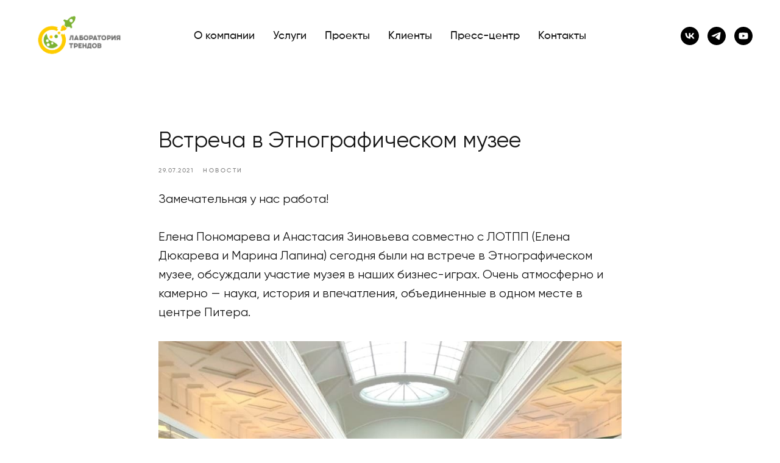

--- FILE ---
content_type: text/html; charset=UTF-8
request_url: http://t-laboratory.ru/tpost/j3yih1aft1-vstrecha-v-etnograficheskom-muzee
body_size: 29508
content:
<!DOCTYPE html> <html lang="ru"> <head> <meta charset="utf-8" /> <meta http-equiv="Content-Type" content="text/html; charset=utf-8" /> <meta name="viewport" content="width=device-width, initial-scale=1.0" /> <!--metatextblock-->
    <title>Встреча в Этнографическом музее</title>
    <meta name="description" content="">
    <meta name="keywords" content="">
    <meta name="robots" content="index, follow" />

    <meta property="og:title" content="Встреча в Этнографическом музее" />
    <meta property="og:description" content="" />
    <meta property="og:type" content="website" />
    <meta property="og:url" content="http://t-laboratory.ru/tpost/j3yih1aft1-vstrecha-v-etnograficheskom-muzee" />
    <meta property="og:image" content="https://static.tildacdn.com/tild6139-6631-4231-b765-313764323636/8q839pu2FLo.jpg" />

    <link rel="canonical" href="http://t-laboratory.ru/tpost/j3yih1aft1-vstrecha-v-etnograficheskom-muzee" />
    <link rel="alternate" type="application/rss+xml" title="Пресс-центр Лаборатории трендов" href="http://t-laboratory.ru/rss-feed-815234970551.xml" />
    <link rel="amphtml" href="http://t-laboratory.ru/tpost/j3yih1aft1-vstrecha-v-etnograficheskom-muzee?amp=true">

<!--/metatextblock--> <meta name="format-detection" content="telephone=no" /> <meta http-equiv="x-dns-prefetch-control" content="on"> <link rel="dns-prefetch" href="https://ws.tildacdn.com"> <link rel="dns-prefetch" href="https://static.tildacdn.com"> <link rel="shortcut icon" href="https://static.tildacdn.com/tild6136-3838-4861-a263-653465366133/_logo_-.ico" type="image/x-icon" /> <!-- Assets --> <script src="https://neo.tildacdn.com/js/tilda-fallback-1.0.min.js" async charset="utf-8"></script> <link rel="stylesheet" href="https://static.tildacdn.com/css/tilda-grid-3.0.min.css" type="text/css" media="all" onerror="this.loaderr='y';"/> <link rel="stylesheet" href="https://static.tildacdn.com/ws/project6547348/tilda-blocks-page32743536.min.css?t=1769071743" type="text/css" media="all" onerror="this.loaderr='y';" /><link rel="stylesheet" href="https://static.tildacdn.com/ws/project6547348/tilda-blocks-page32743697.min.css?t=1769078737" type="text/css" media="all" onerror="this.loaderr='y';" /><link rel="stylesheet" href="https://static.tildacdn.com/ws/project6547348/tilda-blocks-page32743670.min.css?t=1769078737" type="text/css" media="all" onerror="this.loaderr='y';" /> <link rel="stylesheet" href="https://static.tildacdn.com/css/tilda-animation-2.0.min.css" type="text/css" media="all" onerror="this.loaderr='y';" /> <link rel="stylesheet" href="https://static.tildacdn.com/css/tilda-slds-1.4.min.css" type="text/css" media="print" onload="this.media='all';" onerror="this.loaderr='y';" /> <noscript><link rel="stylesheet" href="https://static.tildacdn.com/css/tilda-slds-1.4.min.css" type="text/css" media="all" /></noscript> <link rel="stylesheet" href="https://static.tildacdn.com/css/tilda-popup-1.1.min.css" type="text/css" media="print" onload="this.media='all';" onerror="this.loaderr='y';" /> <noscript><link rel="stylesheet" href="https://static.tildacdn.com/css/tilda-popup-1.1.min.css" type="text/css" media="all" /></noscript> <link rel="stylesheet" href="https://static.tildacdn.com/css/tilda-feed-1.1.min.css" type="text/css" media="all" /> <link rel="stylesheet" href="https://static.tildacdn.com/css/tilda-cards-1.0.min.css" type="text/css" media="all" onerror="this.loaderr='y';" /> <link rel="stylesheet" href="https://static.tildacdn.com/css/tilda-forms-1.0.min.css" type="text/css" media="all" onerror="this.loaderr='y';" /> <link rel="stylesheet" href="https://static.tildacdn.com/css/tilda-cart-1.0.min.css" type="text/css" media="all" onerror="this.loaderr='y';" /> <link rel="stylesheet" href="https://static.tildacdn.com/css/tilda-menusub-1.0.min.css" type="text/css" media="print" onload="this.media='all';" onerror="this.loaderr='y';" /> <noscript><link rel="stylesheet" href="https://static.tildacdn.com/css/tilda-menusub-1.0.min.css" type="text/css" media="all" /></noscript> <link rel="stylesheet" href="https://static.tildacdn.com/css/tilda-menu-widgeticons-1.0.min.css" type="text/css" media="all" onerror="this.loaderr='y';" /> <link rel="stylesheet" type="text/css" href="/custom.css?t=1769071743"> <script nomodule src="https://static.tildacdn.com/js/tilda-polyfill-1.0.min.js" charset="utf-8"></script> <script type="text/javascript">function t_onReady(func) {if(document.readyState!='loading') {func();} else {document.addEventListener('DOMContentLoaded',func);}}
function t_onFuncLoad(funcName,okFunc,time) {if(typeof window[funcName]==='function') {okFunc();} else {setTimeout(function() {t_onFuncLoad(funcName,okFunc,time);},(time||100));}}function t_throttle(fn,threshhold,scope) {return function() {fn.apply(scope||this,arguments);};}function t396_initialScale(t){var e=document.getElementById("rec"+t);if(e){var i=e.querySelector(".t396__artboard");if(i){window.tn_scale_initial_window_width||(window.tn_scale_initial_window_width=document.documentElement.clientWidth);var a=window.tn_scale_initial_window_width,r=[],n,l=i.getAttribute("data-artboard-screens");if(l){l=l.split(",");for(var o=0;o<l.length;o++)r[o]=parseInt(l[o],10)}else r=[320,480,640,960,1200];for(var o=0;o<r.length;o++){var d=r[o];a>=d&&(n=d)}var _="edit"===window.allrecords.getAttribute("data-tilda-mode"),c="center"===t396_getFieldValue(i,"valign",n,r),s="grid"===t396_getFieldValue(i,"upscale",n,r),w=t396_getFieldValue(i,"height_vh",n,r),g=t396_getFieldValue(i,"height",n,r),u=!!window.opr&&!!window.opr.addons||!!window.opera||-1!==navigator.userAgent.indexOf(" OPR/");if(!_&&c&&!s&&!w&&g&&!u){var h=parseFloat((a/n).toFixed(3)),f=[i,i.querySelector(".t396__carrier"),i.querySelector(".t396__filter")],v=Math.floor(parseInt(g,10)*h)+"px",p;i.style.setProperty("--initial-scale-height",v);for(var o=0;o<f.length;o++)f[o].style.setProperty("height","var(--initial-scale-height)");t396_scaleInitial__getElementsToScale(i).forEach((function(t){t.style.zoom=h}))}}}}function t396_scaleInitial__getElementsToScale(t){return t?Array.prototype.slice.call(t.children).filter((function(t){return t&&(t.classList.contains("t396__elem")||t.classList.contains("t396__group"))})):[]}function t396_getFieldValue(t,e,i,a){var r,n=a[a.length-1];if(!(r=i===n?t.getAttribute("data-artboard-"+e):t.getAttribute("data-artboard-"+e+"-res-"+i)))for(var l=0;l<a.length;l++){var o=a[l];if(!(o<=i)&&(r=o===n?t.getAttribute("data-artboard-"+e):t.getAttribute("data-artboard-"+e+"-res-"+o)))break}return r}window.TN_SCALE_INITIAL_VER="1.0",window.tn_scale_initial_window_width=null;</script> <script src="https://static.tildacdn.com/js/jquery-1.10.2.min.js" charset="utf-8" onerror="this.loaderr='y';"></script> <script src="https://static.tildacdn.com/js/tilda-scripts-3.0.min.js" charset="utf-8" defer onerror="this.loaderr='y';"></script> <script src="https://static.tildacdn.com/ws/project6547348/tilda-blocks-page32743536.min.js?t=1769071743" charset="utf-8" onerror="this.loaderr='y';"></script><script src="https://static.tildacdn.com/ws/project6547348/tilda-blocks-page32743697.min.js?t=1769078737" onerror="this.loaderr='y';"></script><script src="https://static.tildacdn.com/ws/project6547348/tilda-blocks-page32743670.min.js?t=1769078737" onerror="this.loaderr='y';"></script> <script src="https://static.tildacdn.com/js/tilda-lazyload-1.0.min.js" charset="utf-8" async onerror="this.loaderr='y';"></script> <script src="https://static.tildacdn.com/js/tilda-animation-2.0.min.js" charset="utf-8" async onerror="this.loaderr='y';"></script> <script src="https://static.tildacdn.com/js/tilda-zero-1.1.min.js" charset="utf-8" async onerror="this.loaderr='y';"></script> <script src="https://static.tildacdn.com/js/tilda-feed-1.1.min.js" charset="utf-8"></script><script src="https://static.tildacdn.com/js/tilda-zero-fixed-1.0.min.js" charset="utf-8"></script><script src="https://static.tildacdn.com/js/tilda-zero-gallery-1.0.min.js" charset="utf-8"></script><script src="https://static.tildacdn.com/js/tilda-zero-tooltip-1.0.min.js" charset="utf-8"></script><script src="https://static.tildacdn.com/js/tilda-zero-video-1.0.min.js" charset="utf-8"></script><script src="https://static.tildacdn.com/js/tilda-submenublocks-1.0.min.js" charset="utf-8"></script><script src="https://static.tildacdn.com/js/tilda-map-1.0.min.js" charset="utf-8"></script><script src="https://static.tildacdn.com/js/tilda-vote-1.1.min.js" charset="utf-8"></script> <script src="https://static.tildacdn.com/js/tilda-slds-1.4.min.js" charset="utf-8" async onerror="this.loaderr='y';"></script> <script src="https://static.tildacdn.com/js/hammer.min.js" charset="utf-8" async onerror="this.loaderr='y';"></script> <script src="https://static.tildacdn.com/js/tilda-popup-1.0.min.js" charset="utf-8" async onerror="this.loaderr='y';"></script> <script src="https://static.tildacdn.com/js/tilda-cards-1.0.min.js" charset="utf-8" async onerror="this.loaderr='y';"></script> <script src="https://static.tildacdn.com/js/tilda-forms-1.0.min.js" charset="utf-8" async onerror="this.loaderr='y';"></script> <script src="https://static.tildacdn.com/js/tilda-cart-1.1.min.js" charset="utf-8" async onerror="this.loaderr='y';"></script> <script src="https://static.tildacdn.com/js/tilda-widget-positions-1.0.min.js" charset="utf-8" async onerror="this.loaderr='y';"></script> <script src="https://static.tildacdn.com/js/tilda-menusub-1.0.min.js" charset="utf-8" async onerror="this.loaderr='y';"></script> <script src="https://static.tildacdn.com/js/tilda-menu-1.0.min.js" charset="utf-8" async onerror="this.loaderr='y';"></script> <script src="https://static.tildacdn.com/js/tilda-menu-widgeticons-1.0.min.js" charset="utf-8" async onerror="this.loaderr='y';"></script> <script src="https://static.tildacdn.com/js/tilda-zero-forms-1.0.min.js" charset="utf-8" async onerror="this.loaderr='y';"></script> <script src="https://static.tildacdn.com/js/tilda-animation-sbs-1.0.min.js" charset="utf-8" async onerror="this.loaderr='y';"></script> <script src="https://static.tildacdn.com/js/tilda-zero-scale-1.0.min.js" charset="utf-8" async onerror="this.loaderr='y';"></script> <script src="https://static.tildacdn.com/js/tilda-skiplink-1.0.min.js" charset="utf-8" async onerror="this.loaderr='y';"></script> <script src="https://static.tildacdn.com/js/tilda-events-1.0.min.js" charset="utf-8" async onerror="this.loaderr='y';"></script> <script type="text/javascript">window.dataLayer=window.dataLayer||[];</script> <script type="text/javascript">(function() {if((/bot|google|yandex|baidu|bing|msn|duckduckbot|teoma|slurp|crawler|spider|robot|crawling|facebook/i.test(navigator.userAgent))===false&&typeof(sessionStorage)!='undefined'&&sessionStorage.getItem('visited')!=='y'&&document.visibilityState){var style=document.createElement('style');style.type='text/css';style.innerHTML='@media screen and (min-width: 980px) {.t-records {opacity: 0;}.t-records_animated {-webkit-transition: opacity ease-in-out .2s;-moz-transition: opacity ease-in-out .2s;-o-transition: opacity ease-in-out .2s;transition: opacity ease-in-out .2s;}.t-records.t-records_visible {opacity: 1;}}';document.getElementsByTagName('head')[0].appendChild(style);function t_setvisRecs(){var alr=document.querySelectorAll('.t-records');Array.prototype.forEach.call(alr,function(el) {el.classList.add("t-records_animated");});setTimeout(function() {Array.prototype.forEach.call(alr,function(el) {el.classList.add("t-records_visible");});sessionStorage.setItem("visited","y");},400);}
document.addEventListener('DOMContentLoaded',t_setvisRecs);}})();</script></head> <body class="t-body" style="margin:0;"> <!--allrecords--> <div id="allrecords" class="t-records" data-post-page="y" data-hook="blocks-collection-content-node" data-tilda-project-id="6547348" data-tilda-page-id="32743536" data-tilda-formskey="c998d1878d2735c74fb16209c6547348" data-tilda-lazy="yes" data-tilda-root-zone="com" data-tilda-project-country="RU">

<!-- POST START -->

<!--header-->
<div id="t-header" class="t-records" data-hook="blocks-collection-content-node" data-tilda-project-id="6547348" data-tilda-page-id="32743697" data-tilda-formskey="c998d1878d2735c74fb16209c6547348" data-tilda-lazy="yes" data-tilda-root-zone="one"      data-tilda-project-country="RU">

    <div id="rec529246759" class="r t-rec t-screenmin-640px" style=" " data-animationappear="off" data-record-type="257"  data-screen-min="640px"    >
	
<!-- T228 -->


<div id="nav529246759marker"></div>
			
<div id="nav529246759"  class="t228 t228__positionstatic  " style="background-color: rgba(255,255,255,0); height:115px; " data-bgcolor-hex="#ffffff" data-bgcolor-rgba="rgba(255,255,255,0)" data-navmarker="nav529246759marker" data-appearoffset="" data-bgopacity-two="" data-menushadow="" data-menushadow-css="" data-bgopacity="0.0"   data-menu-items-align="center" data-menu="yes">
	<div class="t228__maincontainer " style="height:115px;">
		<div class="t228__padding40px"></div>
		<div class="t228__leftside">
							<div class="t228__leftcontainer">
										<a href="/" class="t228__imgwrapper" >
																		<img class="t228__imglogo t228__imglogomobile" 
								src="https://static.tildacdn.com/tild3138-3535-4539-b539-363938346264/_logo_2.png" 
								imgfield="img"
								 style="max-width: 180px; width: 180px; min-width: 180px; height: auto; display: block;"
																 alt="Лаборатория трендов"
								>
																</a>
									</div>
					</div>
		<div class="t228__centerside ">
							<nav class="t228__centercontainer">
					<ul role="list" class="t228__list t-menu__list t228__list_hidden">
																																			<li class="t228__list_item" 
									style="padding:0 15px 0 0;">
									<a class="t-menu__link-item" 
										href="/about_us"
									   											 
																				 
																				data-menu-submenu-hook="" 
										data-menu-item-number="1"
									>
										О компании 
									</a>
																	</li>
																							<li class="t228__list_item" 
									style="padding:0 15px;">
									<a class="t-menu__link-item" 
										href="/services"
									   											 
																				 
																				data-menu-submenu-hook="" 
										data-menu-item-number="2"
									>
										Услуги
									</a>
																	</li>
																							<li class="t228__list_item" 
									style="padding:0 15px;">
									<a class="t-menu__link-item" 
										href=""
									   											 
																				aria-expanded="false" role="button" 
																				data-menu-submenu-hook="link_sub3_529246759" 
										data-menu-item-number="3"
									>
										Проекты
									</a>
																								
		

					
	
							
			<div class="t-menusub" data-submenu-hook="link_sub3_529246759" data-submenu-margin="15px" data-add-submenu-arrow="">
		<div class="t-menusub__menu">
			<div class="t-menusub__content">
				<ul role="list" class="t-menusub__list">
																	<li class="t-menusub__list-item t-name t-name_xs">
							<a class="t-menusub__link-item t-name t-name_xs" 
								href="/club" 
								target="_blank" 
								data-menu-item-number="3">Бизнес-клуб</a>
						</li>
																	<li class="t-menusub__list-item t-name t-name_xs">
							<a class="t-menusub__link-item t-name t-name_xs" 
								href="/lotpp" 
								target="_blank" 
								data-menu-item-number="3">Комитет ЛОТПП</a>
						</li>
																	<li class="t-menusub__list-item t-name t-name_xs">
							<a class="t-menusub__link-item t-name t-name_xs" 
								href="http://mustwrite-challenge.tilda.ws/" 
								target="_blank" 
								data-menu-item-number="3">MustWrite Challenge</a>
						</li>
																	<li class="t-menusub__list-item t-name t-name_xs">
							<a class="t-menusub__link-item t-name t-name_xs" 
								href="/mentoring" 
								target="_blank" 
								data-menu-item-number="3">Наставничество</a>
						</li>
																	<li class="t-menusub__list-item t-name t-name_xs">
							<a class="t-menusub__link-item t-name t-name_xs" 
								href="https://t-laboratory.ru/businesbreakfast" 
								target="_blank" 
								data-menu-item-number="3">Бизнес-завтраки</a>
						</li>
																	<li class="t-menusub__list-item t-name t-name_xs">
							<a class="t-menusub__link-item t-name t-name_xs" 
								href="https://t-laboratory.ru/businesspractices" 
								target="_blank" 
								data-menu-item-number="3">Лучшие практики</a>
						</li>
									</ul>
			</div>
		</div>
	</div>
									</li>
																							<li class="t228__list_item" 
									style="padding:0 15px;">
									<a class="t-menu__link-item" 
										href=""
									   											 
																				aria-expanded="false" role="button" 
																				data-menu-submenu-hook="link_sub4_529246759" 
										data-menu-item-number="4"
									>
										Клиенты
									</a>
																								
		

					
	
							
			<div class="t-menusub" data-submenu-hook="link_sub4_529246759" data-submenu-margin="15px" data-add-submenu-arrow="">
		<div class="t-menusub__menu">
			<div class="t-menusub__content">
				<ul role="list" class="t-menusub__list">
																	<li class="t-menusub__list-item t-name t-name_xs">
							<a class="t-menusub__link-item t-name t-name_xs" 
								href="/clients" 
								target="_blank" 
								data-menu-item-number="4">Клиенты</a>
						</li>
																	<li class="t-menusub__list-item t-name t-name_xs">
							<a class="t-menusub__link-item t-name t-name_xs" 
								href="/clients" 
								target="_blank" 
								data-menu-item-number="4">Отзывы</a>
						</li>
																	<li class="t-menusub__list-item t-name t-name_xs">
							<a class="t-menusub__link-item t-name t-name_xs" 
								href="/cases" 
								target="_blank" 
								data-menu-item-number="4">Кейсы</a>
						</li>
									</ul>
			</div>
		</div>
	</div>
									</li>
																							<li class="t228__list_item" 
									style="padding:0 15px;">
									<a class="t-menu__link-item" 
										href=""
									   											 
																				aria-expanded="false" role="button" 
																				data-menu-submenu-hook="link_sub5_529246759" 
										data-menu-item-number="5"
									>
										Пресс-центр
									</a>
																								
		

					
	
							
			<div class="t-menusub" data-submenu-hook="link_sub5_529246759" data-submenu-margin="15px" data-add-submenu-arrow="">
		<div class="t-menusub__menu">
			<div class="t-menusub__content">
				<ul role="list" class="t-menusub__list">
																	<li class="t-menusub__list-item t-name t-name_xs">
							<a class="t-menusub__link-item t-name t-name_xs" 
								href="/news" 
								target="_blank" 
								data-menu-item-number="5">Новости</a>
						</li>
																	<li class="t-menusub__list-item t-name t-name_xs">
							<a class="t-menusub__link-item t-name t-name_xs" 
								href="/articles" 
								target="_blank" 
								data-menu-item-number="5">Блог</a>
						</li>
																	<li class="t-menusub__list-item t-name t-name_xs">
							<a class="t-menusub__link-item t-name t-name_xs" 
								href="/events" 
								target="_blank" 
								data-menu-item-number="5">Мероприятия</a>
						</li>
																	<li class="t-menusub__list-item t-name t-name_xs">
							<a class="t-menusub__link-item t-name t-name_xs" 
								href="/for-media" 
								target="_blank" 
								data-menu-item-number="5">Для СМИ</a>
						</li>
									</ul>
			</div>
		</div>
	</div>
									</li>
																							<li class="t228__list_item" 
									style="padding:0 0 0 15px;">
									<a class="t-menu__link-item" 
										href="/contacts"
									   											 
																				 
																				data-menu-submenu-hook="" 
										data-menu-item-number="6"
									>
										Контакты
									</a>
																	</li>
																																				</ul>
				</nav>
					</div>

		<div class="t228__rightside">
							<div class="t228__rightcontainer">
																																							


	
  

<div class="t-sociallinks">
  <ul role="list" class="t-sociallinks__wrapper" aria-label="Social media links">

    <!-- new soclinks --><li class="t-sociallinks__item t-sociallinks__item_vk"><a  href="https://vk.com/trendlaboratory" target="_blank" rel="nofollow" aria-label="vk" style="width: 30px; height: 30px;"><svg class="t-sociallinks__svg" role="presentation" width=30px height=30px viewBox="0 0 100 100" fill="none"
  xmlns="http://www.w3.org/2000/svg">
            <path fill-rule="evenodd" clip-rule="evenodd"
        d="M50 100c27.614 0 50-22.386 50-50S77.614 0 50 0 0 22.386 0 50s22.386 50 50 50ZM25 34c.406 19.488 10.15 31.2 27.233 31.2h.968V54.05c6.278.625 11.024 5.216 12.93 11.15H75c-2.436-8.87-8.838-13.773-12.836-15.647C66.162 47.242 71.783 41.62 73.126 34h-8.058c-1.749 6.184-6.932 11.805-11.867 12.336V34h-8.057v21.611C40.147 54.362 33.838 48.304 33.556 34H25Z"
        fill="#000000" />
      </svg></a></li>&nbsp;<li class="t-sociallinks__item t-sociallinks__item_telegram"><a  href="https://t.me/notiemarketing" target="_blank" rel="nofollow" aria-label="telegram" style="width: 30px; height: 30px;"><svg class="t-sociallinks__svg" role="presentation" width=30px height=30px viewBox="0 0 100 100" fill="none"
  xmlns="http://www.w3.org/2000/svg">
            <path fill-rule="evenodd" clip-rule="evenodd"
        d="M50 100c27.614 0 50-22.386 50-50S77.614 0 50 0 0 22.386 0 50s22.386 50 50 50Zm21.977-68.056c.386-4.38-4.24-2.576-4.24-2.576-3.415 1.414-6.937 2.85-10.497 4.302-11.04 4.503-22.444 9.155-32.159 13.734-5.268 1.932-2.184 3.864-2.184 3.864l8.351 2.577c3.855 1.16 5.91-.129 5.91-.129l17.988-12.238c6.424-4.38 4.882-.773 3.34.773l-13.49 12.882c-2.056 1.804-1.028 3.35-.129 4.123 2.55 2.249 8.82 6.364 11.557 8.16.712.467 1.185.778 1.292.858.642.515 4.111 2.834 6.424 2.319 2.313-.516 2.57-3.479 2.57-3.479l3.083-20.226c.462-3.511.993-6.886 1.417-9.582.4-2.546.705-4.485.767-5.362Z"
        fill="#000000" />
      </svg></a></li>&nbsp;<li class="t-sociallinks__item t-sociallinks__item_youtube"><a  href="https://www.youtube.com/@trendlaboratory" target="_blank" rel="nofollow" aria-label="youtube" style="width: 30px; height: 30px;"><svg class="t-sociallinks__svg" role="presentation" width=30px height=30px viewBox="0 0 100 100" fill="none" xmlns="http://www.w3.org/2000/svg">
  <path fill-rule="evenodd" clip-rule="evenodd" d="M50 100c27.614 0 50-22.386 50-50S77.614 0 50 0 0 22.386 0 50s22.386 50 50 50Zm17.9-67.374c3.838.346 6 2.695 6.474 6.438.332 2.612.626 6.352.626 10.375 0 7.064-.626 11.148-.626 11.148-.588 3.728-2.39 5.752-6.18 6.18-4.235.48-13.76.7-17.992.7-4.38 0-13.237-.184-17.66-.552-3.8-.317-6.394-2.44-6.916-6.218-.38-2.752-.626-6.022-.626-11.222 0-5.788.209-8.238.7-10.853.699-3.732 2.48-5.54 6.548-5.96C36.516 32.221 40.55 32 49.577 32c4.413 0 13.927.228 18.322.626Zm-23.216 9.761v14.374L58.37 49.5l-13.686-7.114Z" fill="#000000"/>
</svg></a></li><!-- /new soclinks -->

      </ul>
</div>
											            
														</div>
					</div>
		<div class="t228__padding40px">
					</div>
	</div>
</div>



<style>
	@media screen and (max-width: 980px) {
					#rec529246759 .t228__leftcontainer {
				padding: 20px;
			}
			#rec529246759 .t228__imglogo {
				padding: 20px 0;
			}
		
		#rec529246759 .t228 {
					position: static;
				}
	}
</style>

<script>
		window.addEventListener('load', function () {
		t_onFuncLoad('t228_setWidth', function () {
			t228_setWidth('529246759');
		});
	});
		
	window.addEventListener('resize', t_throttle(function () {
				t_onFuncLoad('t228_setWidth', function () {
			t228_setWidth('529246759');
		});
				t_onFuncLoad('t_menu__setBGcolor', function () {
			t_menu__setBGcolor('529246759', '.t228');
		});
	}));

	t_onReady(function () {
				t_onFuncLoad('t_menu__highlightActiveLinks', function () {
			t_menu__highlightActiveLinks('.t228__list_item a');
		});
					
		t_onFuncLoad('t228__init', function () {
			t228__init('529246759');
		});
	
		t_onFuncLoad('t_menu__setBGcolor', function () {
			t_menu__setBGcolor('529246759', '.t228');
		});
		
		t_onFuncLoad('t_menu__interactFromKeyboard', function () {
	        t_menu__interactFromKeyboard('529246759');
		});
	
				t_onFuncLoad('t228_setWidth', function () {
			t228_setWidth('529246759');
		});
			
			
			
			});
</script>




		
		
<style>
#rec529246759 .t-menu__link-item{
			position: relative;
	}


#rec529246759 .t-menu__link-item:not(.t-active):not(.tooltipstered)::after {
	content: '';
	position: absolute;
	left: 0;
		bottom: 20%;
	opacity: 0;
	width: 100%;
	height: 100%;
	border-bottom: 0px solid #88b65c;
	-webkit-box-shadow: inset 0px -1px 0px 0px #88b65c;
	-moz-box-shadow: inset 0px -1px 0px 0px #88b65c;
	box-shadow: inset 0px -1px 0px 0px #88b65c;
		-webkit-transition: all 0.3s ease;
	transition: all 0.3s ease;
	pointer-events: none;
}


#rec529246759 .t-menu__link-item.t-active::after {
content: '';
position: absolute;
left: 0;
-webkit-transition: all 0.3s ease;
transition: all 0.3s ease;
opacity: 1;
width: 100%;
height: 100%;
bottom: -0px;
border-bottom: 0px solid #88b65c;
-webkit-box-shadow: inset 0px -1px 0px 0px #88b65c;
-moz-box-shadow: inset 0px -1px 0px 0px #88b65c;
box-shadow: inset 0px -1px 0px 0px #88b65c;
}


#rec529246759 .t-menu__link-item:not(.t-active):not(.tooltipstered):hover::after {
		opacity: 1;
	bottom: -0px;	}

#rec529246759 .t-menu__link-item:not(.t-active):not(.tooltipstered):focus-visible::after{
		opacity: 1;
	bottom: -0px;	}

@supports (overflow:-webkit-marquee) and (justify-content:inherit)
{
	#rec529246759 .t-menu__link-item,
	#rec529246759 .t-menu__link-item.t-active {
	opacity: 1 !important;
	}
}
</style>
																

	

<style>
		#rec529246759 {
		--menusub-text-color: #151515;
		--menusub-bg: #fff;
		--menusub-shadow: none;
		--menusub-radius: 0;
		--menusub-border: none;
		--menusub-width: 150px;
		--menusub-transition: 0.3s ease-in-out;
					}

		
		@media screen and (max-width: 980px) {
		#rec529246759 .t-menusub__menu .t-menusub__link-item,
		#rec529246759 .t-menusub__menu .t-menusub__innermenu-link {
			color: var(--menusub-text-color) !important;
		}
		#rec529246759 .t-menusub__menu .t-menusub__link-item.t-active {
			color: var(--menusub-text-color) !important;
		}

			#rec529246759 .t-menusub__menu .t-menusub__list-item:has(.t-active) {
			background-color: var(--menusub-hover-bg);
		}
	}

		
	
			@media screen and (max-width: 980px) {
		#rec529246759 .t-menusub__menu-wrapper {
			background-color: var(--menusub-bg) !important;
			border-radius: var(--menusub-radius) !important;
			border: var(--menusub-border) !important;
			box-shadow: var(--menusub-shadow) !important;
			overflow: auto;
			max-width: var(--mobile-max-width);
		}
		#rec529246759 .t-menusub__menu-wrapper .t-menusub__content {
			background-color: transparent !important;
			border: none !important;
			box-shadow: none !important;
			border-radius: 0 !important;
			margin-top: 0 !important;
		}
	}
	</style>





	

			
		<script>
			t_onReady(function () {
				setTimeout(function(){
					t_onFuncLoad('t_menusub_init', function() {
						t_menusub_init('529246759');
					});
				}, 500);
			});
		</script>
		
	
		










	
				
				
					
						
		
										
		
							
																					
														
																
		 

		
				
			<style> #rec529246759 a.t-menusub__link-item {  font-size: 15px;  }</style>
	








	
				
				
					
						
		
										
		
									
																
		 

		
							
						
		
										
		
									
																
		 

		
							
						
		
										
		
									
																
		 

		
							
						
		
										
		
									
									
		 

		
				
			<style> #rec529246759 .t228__leftcontainer a {  font-size: 10px;  color: #ffffff; } #rec529246759 a.t-menu__link-item {  font-size: 18px;  color: #151515; font-weight: 500; } #rec529246759 .t228__right_langs_lang a {  font-size: 18px;  color: #151515; font-weight: 500; }</style>
	








	
				
				
					
						
		
										
		
							
																					
														
																
		 

		
				
			<style> #rec529246759 .t228__logo {  font-size: 10px;  color: #ffffff; }</style>
	

</div>


    <div id="rec530209602" class="r t-rec t-rec_pt_0 t-rec_pb_0 t-screenmax-640px" style="padding-top:0px;padding-bottom:0px; " data-animationappear="off" data-record-type="450"   data-screen-max="640px"   >
	
	
	
	

			

	<div class="t450__menu__content  "
		style="top:15px;  "
		data-menu="yes" data-appearoffset="" data-hideoffset=""
										>
				<div class="t450__burger_container t450__small ">
			<div class="t450__burger_bg t450__burger_cirqle"
				style="; opacity:0.50;">
			</div>
			
<button type="button" 
    class="t-menuburger t-menuburger_first t-menuburger__small" 
    aria-label="Navigation menu" 
    aria-expanded="false">
	<span style="background-color:#ffffff;"></span>
	<span style="background-color:#ffffff;"></span>
	<span style="background-color:#ffffff;"></span>
	<span style="background-color:#ffffff;"></span>
</button>


<script>
function t_menuburger_init(recid) {
	var rec = document.querySelector('#rec' + recid);
	if (!rec) return;
    var burger = rec.querySelector('.t-menuburger');
	if (!burger) return;
    var isSecondStyle = burger.classList.contains('t-menuburger_second');
    if (isSecondStyle && !window.isMobile && !('ontouchend' in document)) {
        burger.addEventListener('mouseenter', function() {
            if (burger.classList.contains('t-menuburger-opened')) return;
            burger.classList.remove('t-menuburger-unhovered');
            burger.classList.add('t-menuburger-hovered');
        });
        burger.addEventListener('mouseleave', function() {
            if (burger.classList.contains('t-menuburger-opened')) return;
            burger.classList.remove('t-menuburger-hovered');
            burger.classList.add('t-menuburger-unhovered');
            setTimeout(function() {
                burger.classList.remove('t-menuburger-unhovered');
            }, 300);
        });
    }

    burger.addEventListener('click', function() {
        if (!burger.closest('.tmenu-mobile') &&
            !burger.closest('.t450__burger_container') &&
            !burger.closest('.t466__container') &&
            !burger.closest('.t204__burger') &&
			!burger.closest('.t199__js__menu-toggler')) {
                burger.classList.toggle('t-menuburger-opened');
                burger.classList.remove('t-menuburger-unhovered');
            }
    });

    var menu = rec.querySelector('[data-menu="yes"]');
    if (!menu) return;
    var menuLinks = menu.querySelectorAll('.t-menu__link-item');
	var submenuClassList = ['t978__menu-link_hook', 't978__tm-link', 't966__tm-link', 't794__tm-link', 't-menusub__target-link'];
    Array.prototype.forEach.call(menuLinks, function (link) {
        link.addEventListener('click', function () {
			var isSubmenuHook = submenuClassList.some(function (submenuClass) {
				return link.classList.contains(submenuClass);
			});
			if (isSubmenuHook) return;
            burger.classList.remove('t-menuburger-opened');
        });
    });

	menu.addEventListener('clickedAnchorInTooltipMenu', function () {
		burger.classList.remove('t-menuburger-opened');
	});
}
t_onReady(function() {
	t_onFuncLoad('t_menuburger_init', function(){t_menuburger_init('530209602');});
});
</script>


<style>
.t-menuburger {
    position: relative;
    flex-shrink: 0;
    width: 28px;
    height: 20px;
    padding: 0;
    border: none;
    background-color: transparent;
    outline: none;
    -webkit-transform: rotate(0deg);
    transform: rotate(0deg);
    transition: transform .5s ease-in-out;
    cursor: pointer;
    z-index: 999;
}

/*---menu burger lines---*/
.t-menuburger span {
    display: block;
    position: absolute;
    width: 100%;
    opacity: 1;
    left: 0;
    -webkit-transform: rotate(0deg);
    transform: rotate(0deg);
    transition: .25s ease-in-out;
    height: 3px;
    background-color: #000;
}
.t-menuburger span:nth-child(1) {
    top: 0px;
}
.t-menuburger span:nth-child(2),
.t-menuburger span:nth-child(3) {
    top: 8px;
}
.t-menuburger span:nth-child(4) {
    top: 16px;
}

/*menu burger big*/
.t-menuburger__big {
    width: 42px;
    height: 32px;
}
.t-menuburger__big span {
    height: 5px;
}
.t-menuburger__big span:nth-child(2),
.t-menuburger__big span:nth-child(3) {
    top: 13px;
}
.t-menuburger__big span:nth-child(4) {
    top: 26px;
}

/*menu burger small*/
.t-menuburger__small {
    width: 22px;
    height: 14px;
}
.t-menuburger__small span {
    height: 2px;
}
.t-menuburger__small span:nth-child(2),
.t-menuburger__small span:nth-child(3) {
    top: 6px;
}
.t-menuburger__small span:nth-child(4) {
    top: 12px;
}

/*menu burger opened*/
.t-menuburger-opened span:nth-child(1) {
    top: 8px;
    width: 0%;
    left: 50%;
}
.t-menuburger-opened span:nth-child(2) {
    -webkit-transform: rotate(45deg);
    transform: rotate(45deg);
}
.t-menuburger-opened span:nth-child(3) {
    -webkit-transform: rotate(-45deg);
    transform: rotate(-45deg);
}
.t-menuburger-opened span:nth-child(4) {
    top: 8px;
    width: 0%;
    left: 50%;
}
.t-menuburger-opened.t-menuburger__big span:nth-child(1) {
    top: 6px;
}
.t-menuburger-opened.t-menuburger__big span:nth-child(4) {
    top: 18px;
}
.t-menuburger-opened.t-menuburger__small span:nth-child(1),
.t-menuburger-opened.t-menuburger__small span:nth-child(4) {
    top: 6px;
}

/*---menu burger first style---*/
@media (hover), (min-width:0\0) {
    .t-menuburger_first:hover span:nth-child(1) {
        transform: translateY(1px);
    }
    .t-menuburger_first:hover span:nth-child(4) {
        transform: translateY(-1px);
    }
    .t-menuburger_first.t-menuburger__big:hover span:nth-child(1) {
        transform: translateY(3px);
    }
    .t-menuburger_first.t-menuburger__big:hover span:nth-child(4) {
        transform: translateY(-3px);
    }
}

/*---menu burger second style---*/
.t-menuburger_second span:nth-child(2),
.t-menuburger_second span:nth-child(3) {
    width: 80%;
    left: 20%;
    right: 0;
}
@media (hover), (min-width:0\0) {
    .t-menuburger_second.t-menuburger-hovered span:nth-child(2),
    .t-menuburger_second.t-menuburger-hovered span:nth-child(3) {
        animation: t-menuburger-anim 0.3s ease-out normal forwards;
    }
    .t-menuburger_second.t-menuburger-unhovered span:nth-child(2),
    .t-menuburger_second.t-menuburger-unhovered span:nth-child(3) {
        animation: t-menuburger-anim2 0.3s ease-out normal forwards;
    }
}

.t-menuburger_second.t-menuburger-opened span:nth-child(2),
.t-menuburger_second.t-menuburger-opened span:nth-child(3){
    left: 0;
    right: 0;
    width: 100%!important;
}

/*---menu burger third style---*/
.t-menuburger_third span:nth-child(4) {
    width: 70%;
    left: unset;
    right: 0;
}
@media (hover), (min-width:0\0) {
    .t-menuburger_third:not(.t-menuburger-opened):hover span:nth-child(4) {
        width: 100%;
    }
}
.t-menuburger_third.t-menuburger-opened span:nth-child(4) {
    width: 0!important;
    right: 50%;
}

/*---menu burger fourth style---*/
.t-menuburger_fourth {
	height: 12px;
}
.t-menuburger_fourth.t-menuburger__small {
	height: 8px;
}
.t-menuburger_fourth.t-menuburger__big {
	height: 18px;
}
.t-menuburger_fourth span:nth-child(2),
.t-menuburger_fourth span:nth-child(3) {
    top: 4px;
    opacity: 0;
}
.t-menuburger_fourth span:nth-child(4) {
    top: 8px;
}
.t-menuburger_fourth.t-menuburger__small span:nth-child(2),
.t-menuburger_fourth.t-menuburger__small span:nth-child(3) {
    top: 3px;
}
.t-menuburger_fourth.t-menuburger__small span:nth-child(4) {
    top: 6px;
}
.t-menuburger_fourth.t-menuburger__small span:nth-child(2),
.t-menuburger_fourth.t-menuburger__small span:nth-child(3) {
    top: 3px;
}
.t-menuburger_fourth.t-menuburger__small span:nth-child(4) {
    top: 6px;
}
.t-menuburger_fourth.t-menuburger__big span:nth-child(2),
.t-menuburger_fourth.t-menuburger__big span:nth-child(3) {
    top: 6px;
}
.t-menuburger_fourth.t-menuburger__big span:nth-child(4) {
    top: 12px;
}
@media (hover), (min-width:0\0) {
    .t-menuburger_fourth:not(.t-menuburger-opened):hover span:nth-child(1) {
        transform: translateY(1px);
    }
    .t-menuburger_fourth:not(.t-menuburger-opened):hover span:nth-child(4) {
        transform: translateY(-1px);
    }
    .t-menuburger_fourth.t-menuburger__big:not(.t-menuburger-opened):hover span:nth-child(1) {
        transform: translateY(3px);
    }
    .t-menuburger_fourth.t-menuburger__big:not(.t-menuburger-opened):hover span:nth-child(4) {
        transform: translateY(-3px);
    }
}
.t-menuburger_fourth.t-menuburger-opened span:nth-child(1),
.t-menuburger_fourth.t-menuburger-opened span:nth-child(4) {
    top: 4px;
}
.t-menuburger_fourth.t-menuburger-opened span:nth-child(2),
.t-menuburger_fourth.t-menuburger-opened span:nth-child(3) {
    opacity: 1;
}

/*---menu burger animations---*/
@keyframes t-menuburger-anim {
    0% {
        width: 80%;
        left: 20%;
        right: 0;
    }

    50% {
        width: 100%;
        left: 0;
        right: 0;
    }

    100% {
        width: 80%;
        left: 0;
        right: 20%;

    }
}
@keyframes t-menuburger-anim2 {
    0% {
        width: 80%;
        left: 0;
    }

    50% {
        width: 100%;
        right: 0;
        left: 0;
    }

    100% {
        width: 80%;
        left: 20%;
        right: 0;
    }
}
</style>		</div>
	</div>

<!-- t450 -->


	<div id="nav530209602marker"></div>
	<div class="t450__overlay">
		<div class="t450__overlay_bg"
			style=" ">
		</div>
	</div>

	<div id="nav530209602" 		class="t450  "
		data-tooltip-hook="#menuopen"
		style="max-width: 260px;background-color: #ffffff;">
		<button type="button"
			class="t450__close-button t450__close t450_opened "
			 style="background-color: #ffffff;"			aria-label="Close menu">
			<div class="t450__close_icon" style="color:#666666;">
				<span></span>
				<span></span>
				<span></span>
				<span></span>
			</div>
		</button>
		<div class="t450__container t-align_left">
			<div class="t450__top">
				
									<nav class="t450__menu">
						<ul role="list" class="t450__list t-menu__list">
																																								<li class="t450__list_item"
										>
										<a class="t-menu__link-item "
											href="/"
																																												
																						data-menu-submenu-hook=""
											data-menu-item-number="1"
										>
											Главная
										</a>
																			</li>
																										<li class="t450__list_item"
										>
										<a class="t-menu__link-item "
											href="/about_us"
																																												
																						data-menu-submenu-hook=""
											data-menu-item-number="2"
										>
											О компании  
										</a>
																			</li>
																										<li class="t450__list_item"
										>
										<a class="t-menu__link-item "
											href="/services"
																																												
																						data-menu-submenu-hook=""
											data-menu-item-number="3"
										>
											Услуги
										</a>
																			</li>
																										<li class="t450__list_item"
										>
										<a class="t-menu__link-item  t450__link-item_submenu"
											href=""
																																												aria-expanded="false" role="button"
																						data-menu-submenu-hook="link_sub4_530209602"
											data-menu-item-number="4"
										>
											Проекты
										</a>
																									
		

					
	
							
			<div class="t-menusub" data-submenu-hook="link_sub4_530209602" data-submenu-margin="15px" data-add-submenu-arrow="">
		<div class="t-menusub__menu">
			<div class="t-menusub__content">
				<ul role="list" class="t-menusub__list">
																	<li class="t-menusub__list-item t-name t-name_xs">
							<a class="t-menusub__link-item t-name t-name_xs" 
								href="/club" 
								target="_blank" 
								data-menu-item-number="4">Бизнес-клуб</a>
						</li>
																	<li class="t-menusub__list-item t-name t-name_xs">
							<a class="t-menusub__link-item t-name t-name_xs" 
								href="/lotpp" 
								target="_blank" 
								data-menu-item-number="4">Комитет ТПП</a>
						</li>
																	<li class="t-menusub__list-item t-name t-name_xs">
							<a class="t-menusub__link-item t-name t-name_xs" 
								href="" 
								target="_blank" 
								data-menu-item-number="4">MustWrite Challenge</a>
						</li>
																	<li class="t-menusub__list-item t-name t-name_xs">
							<a class="t-menusub__link-item t-name t-name_xs" 
								href="/mentoring" 
								target="_blank" 
								data-menu-item-number="4">Наставничество</a>
						</li>
																	<li class="t-menusub__list-item t-name t-name_xs">
							<a class="t-menusub__link-item t-name t-name_xs" 
								href="/businesbreakfast" 
								target="_blank" 
								data-menu-item-number="4">Бизнес-завтраки</a>
						</li>
																	<li class="t-menusub__list-item t-name t-name_xs">
							<a class="t-menusub__link-item t-name t-name_xs" 
								href="/businesspractices" 
								target="_blank" 
								data-menu-item-number="4">Лучшие практики</a>
						</li>
									</ul>
			</div>
		</div>
	</div>
										</li>
																										<li class="t450__list_item"
										>
										<a class="t-menu__link-item "
											href="/clients"
																																												
																						data-menu-submenu-hook=""
											data-menu-item-number="5"
										>
											Клиенты
										</a>
																			</li>
																										<li class="t450__list_item"
										>
										<a class="t-menu__link-item "
											href="/cases"
																																												
																						data-menu-submenu-hook=""
											data-menu-item-number="6"
										>
											Кейсы
										</a>
																			</li>
																										<li class="t450__list_item"
										>
										<a class="t-menu__link-item  t450__link-item_submenu"
											href=""
																																												aria-expanded="false" role="button"
																						data-menu-submenu-hook="link_sub7_530209602"
											data-menu-item-number="7"
										>
											Пресс-центр
										</a>
																									
		

					
	
							
			<div class="t-menusub" data-submenu-hook="link_sub7_530209602" data-submenu-margin="15px" data-add-submenu-arrow="">
		<div class="t-menusub__menu">
			<div class="t-menusub__content">
				<ul role="list" class="t-menusub__list">
																	<li class="t-menusub__list-item t-name t-name_xs">
							<a class="t-menusub__link-item t-name t-name_xs" 
								href="/news" 
								target="_blank" 
								data-menu-item-number="7">Новости</a>
						</li>
																	<li class="t-menusub__list-item t-name t-name_xs">
							<a class="t-menusub__link-item t-name t-name_xs" 
								href="/articles" 
								target="_blank" 
								data-menu-item-number="7">Блог</a>
						</li>
																	<li class="t-menusub__list-item t-name t-name_xs">
							<a class="t-menusub__link-item t-name t-name_xs" 
								href="/events" 
								target="_blank" 
								data-menu-item-number="7">Мероприятия</a>
						</li>
																	<li class="t-menusub__list-item t-name t-name_xs">
							<a class="t-menusub__link-item t-name t-name_xs" 
								href="/for-media" 
								target="_blank" 
								data-menu-item-number="7">Для СМИ</a>
						</li>
									</ul>
			</div>
		</div>
	</div>
										</li>
																										<li class="t450__list_item"
										>
										<a class="t-menu__link-item "
											href="/contacts"
																																												
																						data-menu-submenu-hook=""
											data-menu-item-number="8"
										>
											Контакты
										</a>
																			</li>
																																										</ul>
					</nav>
							</div>

			<div class="t450__rightside">
									<div class="t450__rightcontainer">
													<div class="t450__right_descr t-descr t-descr_xs" field="descr">I am ready for a long road flight for work with a week- or months-long projects.</div>
												
						
													<div class="t450__right_buttons">
								<div class="t450__right_buttons_wrap">
																			<div class="t450__right_buttons_but ">
											
						
	
	
						
						
				
				
						
																							
			<a
			class="t-btn t-btnflex t-btnflex_type_button t-btnflex_sm"
										href="tel:+79218663172"
				target="_blank"																								><span class="t-btnflex__text">+7 (921) 866-31-72</span>
<style>#rec530209602 .t-btnflex.t-btnflex_type_button {color:#000000;--border-width:0px;border-style:none !important;box-shadow:none !important;font-family:Gilroy;font-weight:500;transition-duration:0.2s;transition-property: background-color, color, border-color, box-shadow, opacity, transform, gap;transition-timing-function: ease-in-out;}</style></a>
											</div>
									
																	</div>
							</div>
						
						
											</div>
							</div>
		</div>
	</div>


<script>
	t_onReady(function() {
		var rec = document.querySelector('#rec530209602');
		if (!rec) return;

		rec.setAttribute('data-animationappear', 'off');
		rec.style.opacity = 1;

		t_onFuncLoad('t450_initMenu', function () {
			t450_initMenu('530209602');
		});

					t_onFuncLoad('t_menuWidgets__init', function () {
				t_menuWidgets__init('530209602');
			});
					});
</script>





<style>
#rec530209602 .t-menu__link-item{
		-webkit-transition: color 0.3s ease-in-out, opacity 0.3s ease-in-out;
	transition: color 0.3s ease-in-out, opacity 0.3s ease-in-out;	
		}



#rec530209602 .t-menu__link-item.t-active:not(.t978__menu-link){
	color:#f0b944 !important;		}


#rec530209602 .t-menu__link-item:not(.t-active):not(.tooltipstered):hover {
	color: #f0b944 !important;	}
#rec530209602 .t-menu__link-item:not(.t-active):not(.tooltipstered):focus-visible{
	color: #f0b944 !important;	}


@supports (overflow:-webkit-marquee) and (justify-content:inherit)
{
	#rec530209602 .t-menu__link-item,
	#rec530209602 .t-menu__link-item.t-active {
	opacity: 1 !important;
	}
}
</style>

																			

	

<style>
		#rec530209602 {
		--menusub-text-color: #666666;
		--menusub-bg: #fff;
		--menusub-shadow: none;
		--menusub-radius: 0;
		--menusub-border: none;
		--menusub-width: 150px;
		--menusub-transition: 0.3s ease-in-out;
					}

		
		@media screen and (max-width: 980px) {
		#rec530209602 .t-menusub__menu .t-menusub__link-item,
		#rec530209602 .t-menusub__menu .t-menusub__innermenu-link {
			color: var(--menusub-text-color) !important;
		}
		#rec530209602 .t-menusub__menu .t-menusub__link-item.t-active {
			color: var(--menusub-text-color) !important;
		}

			#rec530209602 .t-menusub__menu .t-menusub__list-item:has(.t-active) {
			background-color: var(--menusub-hover-bg);
		}
	}

		
	
			@media screen and (max-width: 980px) {
		#rec530209602 .t-menusub__menu-wrapper {
			background-color: var(--menusub-bg) !important;
			border-radius: var(--menusub-radius) !important;
			border: var(--menusub-border) !important;
			box-shadow: var(--menusub-shadow) !important;
			overflow: auto;
			max-width: var(--mobile-max-width);
		}
		#rec530209602 .t-menusub__menu-wrapper .t-menusub__content {
			background-color: transparent !important;
			border: none !important;
			box-shadow: none !important;
			border-radius: 0 !important;
			margin-top: 0 !important;
		}
	}
	</style>





	

			
		<script>
			t_onReady(function () {
				setTimeout(function(){
					t_onFuncLoad('t_menusub_init', function() {
						t_menusub_init('530209602');
					});
				}, 500);
			});
		</script>
		
	
		










	
				
				
					
						
		
										
		
							
					
									
		 

		
				
	









	
				
				
					
						
		
										
		
							
					
									
		 

		
							
						
		
										
		
							
					
									
		 

		
				
	








	
				
				
					
						
		
										
		
									
									
		 

		
							
						
		
										
		
									
																
		 

		
				
			<style> #rec530209602 a.t-menu__link-item {  font-size: 14px;  color: #666666; font-family: 'Gilroy'; font-weight: 400; }</style>
	








	
				
				
					
						
		
										
		
							
																					
														
																
		 

		
				
			<style> #rec530209602 .t450__right_langs_lang a {   color: #666666; font-family: 'Gilroy'; font-weight: 400; }</style>
	

</div>

</div>
<!--/header-->



    <style>
        .t-feed__post-popup__close-wrapper {
            display: none !important;
        }
    </style>


        


<style type="text/css">
  #rec541765739 .t-feed__post-popup__cover-wrapper .t-slds__arrow_wrapper:hover .t-slds__arrow-withbg {
    
    background-color: rgba(255,216,63,1) !important;
      
  }
</style>






<div id="rec541765739" class="r t-rec">
    <div class="t-feed">

        <div class="t-feed__post-popup t-popup_show" style="background-color:#ffffff;display:block;" data-feed-popup-postuid="j3yih1aft1" data-feed-popup-feeduid="815234970551">

            <div class="t-feed__post-popup__close-wrapper">

                <a href="http://t-laboratory.ru/articles#!/tfeeds/815234970551/c/Новости" class="t-popup__close">
                    <div class="t-popup__close-wrapper">
                        <svg class="t-popup__close-icon" width="11" height="20" viewBox="0 0 11 20" fill="none" xmlns="http://www.w3.org/2000/svg">
                            <path d="M1 1L10 10L1 19" stroke="#000000" stroke-width="2"/>
                        </svg>
                    </div>
                </a>

                <div class="t-feed__post-popup__close-text-wrapper">
                    <div class="js-feed-close-text t-feed__post-popup__close-text t-descr t-descr_xxs" style="color:#000000;">
                                                    Пресс-центр Лаборатории трендов
                                            </div>
                </div>

                
            </div>

            <div class="t-feed__post-popup__container t-container t-popup__container t-popup__container-static">
                <div itemscope itemtype="https://schema.org/BlogPosting" class="t-feed__post-popup__content-wrapper">

                <div class="t-feed__post-popup__content t-col t-col_8">
                    <div style="display: none;">
                        <meta itemprop="datePublished" content="2021-07-29MSK19:49:00+03:00" />
                        <meta itemprop="dateModified" content="2022-12-28MSK19:50:41+03:00" />
                        <meta itemprop="mainEntityOfPage" content="http://t-laboratory.ru/tpost/j3yih1aft1-vstrecha-v-etnograficheskom-muzee" />
                        <div itemprop="publisher" itemscope itemtype="https://schema.org/Organization">
                            <meta itemprop="logo" content="https://static.tildacdn.com/tild6533-6362-4432-b932-366634306136/_.jpg" />
                            <meta itemprop="name" content="Лаборатория трендов" />
                            <meta itemprop="address" content="" />
                            <meta itemprop="telephone" content="" />
                        </div>
                    </div>

                                                                        
                                                            <div class="t-feed__post-popup__title-wrapper">
                                    <h1 itemprop="headline" class="js-feed-post-title t-feed__post-popup__title t-title t-title_xxs">Встреча в Этнографическом музее</h1>
                                </div>
                            
                                                                                            <div class="t-feed__post-popup__date-parts-wrapper t-feed__post-popup__date-parts-wrapper_aftertitle">
                                                                                                                    <span class="t-feed__post-popup__date-wrapper">
                                            <span class="js-feed-post-date t-feed__post-popup__date t-uptitle t-uptitle_sm">2021-07-29 19:49</span>
                                        </span>
                                                                                                                                                                                                    <a href="http://t-laboratory.ru/articles#!/tfeeds/815234970551/c/Новости" class="t-feed__post-popup__tag"><span class="t-uptitle t-uptitle_xs" itemprop="about">Новости</span></a>
                                                                                                            </div>
                                                            
                                                    
                                            
                    
                    
                    
                                            <div id="feed-text" class="r t-feed__post-popup__text-wrapper" data-animationappear="off">
                            <div itemprop="articleBody" class="js-feed-post-text t-feed__post-popup__text t-text t-text_md"><section>Замечательная у нас работа!<br /><br />Елена Пономарева и Анастасия Зиновьева совместно с ЛОТПП (Елена Дюкарева и Марина Лапина) сегодня были на встрече в Этнографическом музее, обсуждали участие музея в наших бизнес-играх. Очень атмосферно и камерно — наука, история и впечатления, объединенные в одном месте в центре Питера.<br /><br /><figure data-alt="" data-src="https://static.tildacdn.com/tild6139-6631-4231-b765-313764323636/8q839pu2FLo.jpg" contenteditable="false"><img src="https://static.tildacdn.com/tild6139-6631-4231-b765-313764323636/8q839pu2FLo.jpg" alt="" /></figure><br />Все чаще поступают запросы от музеев на разработку стратегий, построение новых бизнес-моделей и на монетизацию. Прямо в лоб такие задачи в этой сфере не решаются, на помощь приходит ценностный и компетентностный подходы. Сложные задачи с интересными решениями))</section></div>
                        </div>
                    
                    
                    
                    
                </div>
                </div>

                
                                <div class="js-feed-relevants t-feed__post-popup__relevants"></div>
                
            </div>

            
        </div>

    </div>
</div>



<style type="text/css">
#rec541765739 .t-feed__post-popup__cover-wrapper .t-slds__bullet_active .t-slds__bullet_body,
#rec541765739 .t-feed__post-popup__cover-wrapper .t-slds__bullet:hover .t-slds__bullet_body {
    background-color: #222 !important;
}

#rec541765739 .t-feed__post-popup__arrow-top {
    position:fixed;
    z-index:1;
    bottom:20px;
    left: 20px;
    
    
    min-height:30px;
}

#rec541765739 .t-feed__post-popup__arrow-top svg path {
    
}
</style>







    

<script type="text/javascript">
    $(document).ready(function(){
        window.tFeedPosts = {};

        var recid = '541765739';

        var opts = {
            "feeduid": "815234970551-734745849661",
            "previewmode": "yes",
            "align": "left",
            "amountOfPosts": "",
            "reverse": "desc",
            "blocksInRow": "3",
            "blocksClass": "t-feed__grid-col t-col t-col_4",
            "blocksWidth": "360",
            "colClass": "",
            "prefixClass": "",
            "vindent": "",
            "dateFormat": "4",
            "timeFormat": "",
            "imageRatio": "75",
            "hasOriginalAspectRatio": false,
            "imageHeight": "",
            "imageWidth": "",
            "dateFilter": '<',
            "showPartAll": true,
            "showImage": true,
            "showShortDescr": true,
            "showParts": false,
            "showDate": false,
            "hideFeedParts": false,
            "parts_opts": {
                "partsBgColor": "#ffffff",
                "partsBorderSize": "1px",
                "partsBorderColor": "#000000",
                "align": "center"
            },
            "btnsAlign": false,
            "colWithBg": {
                "paddingSize": "",
                "background": "",
                "borderRadius": "",
                "shadowSize": "",
                "shadowOpacity": "",
                "shadowSizeHover": "",
                "shadowOpacityHover": "",
                "shadowShiftyHover": ""
            },
            "separator": {
                "height": "",
                "color": "",
                "opacity": "",
                "hideSeparator": false
            },
            "btnAllPosts": {
                "text": "",
                "link": "",
                "target": ""
            },
            "popup_opts": {
                "popupBgColor": "",
                "overlayBgColorRgba": "rgba(255,255,255,1)",
                "closeText": "",
                "iconColor": "#000000",
                "popupStat": "",
                "titleColor": "",
                "textColor": "",
                "subtitleColor": "",
                "datePos": "aftertext",
                "partsPos": "aftertext",
                "imagePos": "aftertitle",
                "inTwoColumns": false,
                "zoom": false,
                "styleRelevants": "",
                "methodRelevants": "newest",
                "titleRelevants": "",
                "showRelevants": "cc",
                "titleFontFamily": "",
                "descrFontFamily": "",
                "subtitleFontFamily": "",
                "shareStyle": "t-feed__share_black-white",
                "shareBg": "",
                "isShare": false,
                "shareServices": "",
                "shareFBToken": "",
                "showDate": false,
                "bgSize": "cover"
            },
            "arrowtop_opts": {
                "isShow": false,
                "style": "",
                "color": "",
                "bottom": "",
                "left": "",
                "right": ""
            },
            "gallery": {
                "control": "",
                "arrowSize": "",
                "arrowBorderSize": "",
                "arrowColor": "",
                "arrowColorHover": "",
                "arrowBg": "",
                "arrowBgHover": "",
                "arrowBgOpacity": "",
                "arrowBgOpacityHover": "",
                "showBorder": "",
                "dotsWidth": "",
                "dotsBg": "",
                "dotsActiveBg": "",
                "dotsBorderSize": ""
            },
            "typo": {
                "title": "color:#000000;font-family:'TildaSans';",
                "descr": "font-family:'TildaSans';",
                "subtitle": "font-family:'TildaSans';"
            },
            "amountOfSymbols": "",
            "bbtnStyle": "color:#ffffff;background-color:#000000;border-radius:3px; -moz-border-radius:3px; -webkit-border-radius:3px;",
            "btnStyle": "color:#000000;border:1px solid #000000;background-color:#ffffff;border-radius:5px; -moz-border-radius:5px; -webkit-border-radius:5px;",
            "btnTextColor": "#000000",
            "btnType": "",
            "btnSize": "sm",
            "btnText": "",
            "btnReadMore": "",
            "isHorizOnMob": false,
            "itemsAnim": "",
            "datePosPs": "beforetitle",
            "partsPosPs": "beforetitle",
            "imagePosPs": "beforetitle",
            "datePos": "afterdescr",
            "partsPos": "onimage",
            "imagePos": "beforetitle"
        };

        var post = {
            uid: 'j3yih1aft1',
            date: '2021-07-29 19:49',
            mediatype: 'image',
            mediadata: '',
            postparts: [{"partuid":"734745849661","parttitle":"\u041d\u043e\u0432\u043e\u0441\u0442\u0438","parturl":"http:\/\/t-laboratory.ru\/articles#!\/tfeeds\/815234970551\/c\/\u041d\u043e\u0432\u043e\u0441\u0442\u0438"}]
        };

        t_onFuncLoad('t_feed_PostInit', function() {
            t_feed_PostInit(recid, opts, post);
        });

        t_onFuncLoad('t_feed__drawPostPopupVideo', function() {
            var postVideoHtml = t_feed__drawPostPopupVideo(post);
            $('.js-feed-cover-video').html(postVideoHtml);
        });

        t_feed_formateDate_snippet('2021-07-29 19:49');       // todo: t_feed_formateDate(date, opts, recid)

        if ($('.t-feed__post-popup__text-wrapper').hasClass('t-feed__post-popup__text-wrapper_zoom')) {
            t_onFuncLoad('t_feed_addZoom', function () {
                t_feed_addZoom();
            });
        }

        var arrowTop = $('.t-feed__post-popup__arrow-top');
        var popup = $('.t-feed__post-popup');
        popup.scroll(function() {
            t_onFuncLoad('t_feed_addPostPopupArrowTop', function () {
                t_feed_addPostPopupArrowTop($(this), arrowTop);
            });
        });
        arrowTop.on('click', function() {
            popup.animate({scrollTop: 0}, 300);
        });

        t_onFuncLoad('t_feed_getCountOfViews', function () {
            t_feed_getCountOfViews($('.t-feed__post-popup'));
        });

        if ($('.js-feed-relevants').length > 0) {
            t_onFuncLoad('t_feed_addRelevantsPosts', function () {
                t_feed_addRelevantsPosts(recid, opts, post, post.uid);
            });
        }

        var bgColor = '';
        bgColor = bgColor ? bgColor.replace('1)', '0.9)') : '';
        $('.t-feed__post-popup__close-wrapper').css('background-color', bgColor);
    });

    function t_feed_drawParts_snippet(parts) {
        var tagsHTML = '';
        parts.split(',').forEach(function(item) {
            tagsHTML += '<span class="t-uptitle t-uptitle_xs">' + item + '</span>';
        });

        $('.js-feed-post-tags').html(tagsHTML);
    }

    function t_feed_formateDate_snippet(date) {
        var dayDate = date.split(' ')[0];
        var timeDate = date.split(' ')[1];
        var dateParts = dayDate.split('-');
        var newDate = new Date(dateParts[0], dateParts[1] - 1, dateParts[2]);
        var time = +'' == 1? ' ' + timeDate : '';
        var newMonth = newDate.getMonth();
        var day = dateParts[2];
        var month = dateParts[1];
        var year = dateParts[0];
        var newDate = '';
        var monthArr = ['january', 'february', 'march', 'april', 'may', 'june', 'july', 'august', 'september', 'october', 'november', 'december'];
        var monthTitle = t_feed_getDictionary_snippet(monthArr[newMonth]);
        switch (+'4') {
            case 1:
                newDate = month + '-' + day + '-' + year + time;
                break;
            case 2:
                newDate = day + '-' + month + '-' + year + time;
                break;
            case 3:
                newDate = day + '/' + month + '/' + year + time;
                break;
            case 4:
                newDate = day + '.' + month + '.' + year + time;
                break;
            case 5:
                newDate = monthTitle[0] + ' ' + day + ', ' + year + time;
                break;
            case 6:
                newDate = day + ' ' + monthTitle[1] + ' ' + year + time;
                break;
            default:
                newDate = t_feed_addDefaultDate_snippet(dateParts, date, monthTitle, time);
                break;
        }

        $('.js-feed-post-date').html(newDate);
    }

    function t_feed_addDefaultDate_snippet(dateParts, date, monthTitle, time) {
        var lang = t_feed_returnLang_snippet();
        var currentDate = new Date();
        var postDateMs = Date.parse(date);
        var diffDate = currentDate - postDateMs;
        var days = Math.floor(diffDate / (60 * 60 * 1000 * 24));
        var agoTitle = t_feed_getDictionary_snippet('ago');
        var daysTitle = (lang == 'RU' || lang == 'UK') && (days > 4) ? t_feed_getDictionary_snippet('days')[1] : t_feed_getDictionary_snippet('days')[0];
        var currentYear = currentDate.getFullYear();
        var postYear = +date.split('-')[0];
        var agoTitleSeparator = (lang == 'JA' || lang == 'CN') ? '' : ' ';
        var year = postYear != currentYear ? postYear : '';
        var defaultDate = '';

        if (days == 0) {
            defaultDate = t_feed_getDictionary_snippet('today');
        }

        if (days == 1) {
            defaultDate = t_feed_getDictionary_snippet('yesterday');
        }

        if (days > 1 && days < 15) {
            if (lang == 'FR' || lang == 'DE' || lang == 'ES' || lang == 'PT') {
                defaultDate = agoTitle + agoTitleSeparator + days + agoTitleSeparator + daysTitle;
            } else {
                defaultDate = days + agoTitleSeparator + daysTitle + agoTitleSeparator + agoTitle;
            }
        }

        if (days >= 15 || postYear > currentYear) {
            defaultDate = t_feed_addFullDate_snippet(lang, dateParts[2], monthTitle, year) + time;
        }

        return defaultDate;
    }

    function t_feed_addFullDate_snippet(lang, day, month, year) {
        var monthSeparator = lang == 'DE' ? '. ' : ' ';
        var datePartSeparator = ' ';
        if (lang == 'EN') {
            datePartSeparator = year != '' ? ', ' : '';
        } else if (lang == 'ES' || lang == 'PT') {
            datePartSeparator = year != '' ? ' de ' : '';
        }

        var monthTitle = month[1];
        if (lang == 'EN' || lang == 'DE') {
            monthTitle = month[0];
        }

        if (lang == 'EN') {
            return monthTitle + ' ' + day + datePartSeparator + year;
        } else if (lang == 'JA' || lang == 'CN') {
            return year + monthTitle + day;
        } else {
            return day + monthSeparator + monthTitle + datePartSeparator + year;
        }
    }

    function t_feed_getDictionary_snippet(msg) {
        var dict = [];

        dict['seealso'] = {
            EN: 'See also',
            RU: 'Смотрите также',
            FR: 'Voir également',
            DE: 'Siehe auch',
            ES: 'Ver también',
            PT: 'Veja também',
            UK: 'Дивись також',
            JA: 'また見なさい',
            CN: '也可以看看'
        };

        dict['today'] = {
            EN: 'Today',
            RU: 'Сегодня',
            FR: 'Aujourd\'hui',
            DE: 'Heute',
            ES: 'Hoy',
            PT: 'Hoje',
            UK: 'Сьогодні',
            JA: '今日',
            CN: '今天'
        };

        dict['yesterday'] = {
            EN: 'Yesterday',
            RU: 'Вчера',
            FR: 'Hier',
            DE: 'Gestern',
            ES: 'Ayer',
            PT: 'Ontem',
            UK: 'Вчора',
            JA: '昨日',
            CN: '昨天'
        };

        dict['days'] = {
            EN: ['days'],
            RU: ['дня', 'дней'],
            FR: ['jours'],
            DE: ['tagen'],
            ES: ['dias'],
            PT: ['dias'],
            UK: ['дні', 'днів'],
            JA: ['日'],
            CN: ['天']
        };

        dict['ago'] = {
            EN: 'ago',
            RU: 'назад',
            FR: 'Il y a',
            DE: 'Vor',
            ES: 'Hace',
            PT: 'Há',
            UK: 'тому',
            JA: '前',
            CN: '前'
        };

        dict['january'] = {
            EN: ['January', 'january'],
            RU: ['Январь', 'января'],
            FR: ['Janvier', 'janvier'],
            DE: ['Januar', 'januar'],
            ES: ['Enero', 'de enero'],
            PT: ['Janeiro', 'de janeiro'],
            UK: ['Січень', 'січня'],
            JA: ['一月', '一月'],
            CN: ['一月', '一月']
        };

        dict['february'] = {
            EN: ['February', 'february'],
            RU: ['Февраль', 'февраля'],
            FR: ['Février', 'février'],
            DE: ['Februar', 'februar'],
            ES: ['Febrero', 'de febrero'],
            PT: ['Fevereiro', 'de fevereiro'],
            UK: ['Лютий', 'лютого'],
            JA: ['二月', '二月'],
            CN: ['二月', '二月']
        };

        dict['march'] = {
            EN: ['March', 'March'],
            RU: ['Март', 'марта'],
            FR: ['Mars', 'mars'],
            DE: ['März', 'märz'],
            ES: ['Marzo', 'de marzo'],
            PT: ['Março', 'de março'],
            UK: ['Березень', 'березня'],
            JA: ['三月', '三月'],
            CN: ['三月', '三月']
        };

        dict['april'] = {
            EN: ['April', 'april'],
            RU: ['Апрель', 'апреля'],
            FR: ['Avril', 'avril'],
            DE: ['April', 'april'],
            ES: ['Abril', 'de abril'],
            PT: ['Abril', 'de abril'],
            UK: ['Квітень', 'квітня'],
            JA: ['四月', '四月'],
            CN: ['四月', '四月']
        };

        dict['may'] = {
            EN: ['May', 'may'],
            RU: ['Май', 'мая'],
            FR: ['Mai', 'mai'],
            DE: ['Kann', 'kann'],
            ES: ['Mayo', 'de mayo'],
            PT: ['Maio', 'de maio'],
            UK: ['Травень', 'травня'],
            JA: ['五月', '五月'],
            CN: ['五月', '五月']
        };

        dict['june'] = {
            EN: ['June', 'june'],
            RU: ['Июнь', 'июня'],
            FR: ['Juin', 'juin'],
            DE: ['Juni', 'juni'],
            ES: ['Junio', 'de junio'],
            PT: ['Junho', 'de junho'],
            UK: ['Червень', 'червня'],
            JA: ['六月', '六月'],
            CN: ['六月', '六月']
        };

        dict['july'] = {
            EN: ['July', 'july'],
            RU: ['Июль', 'июля'],
            FR: ['Juillet', 'juillet'],
            DE: ['Juli', 'Juli'],
            ES: ['Julio', 'de julio'],
            PT: ['Julho', 'de julho'],
            UK: ['Липень', 'липня'],
            JA: ['七月', '七月'],
            CN: ['七月', '七月']
        };

        dict['august'] = {
            EN: ['August', 'august'],
            RU: ['Август', 'августа'],
            FR: ['Août', 'août'],
            DE: ['August', 'august'],
            ES: ['Agosto', 'de agosto'],
            PT: ['Agosto', 'de agosto'],
            UK: ['Серпень', 'серпня'],
            JA: ['八月', '八月'],
            CN: ['八月', '八月']
        };

        dict['september'] = {
            EN: ['September', 'september'],
            RU: ['Сентябрь', 'сентября'],
            FR: ['Septembre', 'septembre'],
            DE: ['September', 'september'],
            ES: ['Septiembre', 'de septiembre'],
            PT: ['Setembro', 'de setembro'],
            UK: ['Вересень', 'вересня'],
            JA: ['九月', '九月'],
            CN: ['九月', '九月']
        };

        dict['october'] = {
            EN: ['October', 'october'],
            RU: ['Октябрь', 'октября'],
            FR: ['Octobre', 'octobre'],
            DE: ['Oktober', 'oktober'],
            ES: ['Octubre', 'de octubre'],
            PT: ['Outubro', 'de outubro'],
            UK: ['Жовтень', 'жовтня'],
            JA: ['十月', '十月'],
            CN: ['十月', '十月']
        };

        dict['november'] = {
            EN: ['November', 'november'],
            RU: ['Ноябрь', 'ноября'],
            FR: ['Novembre', 'novembre'],
            DE: ['November', 'november'],
            ES: ['Noviembre', 'de noviembre'],
            PT: ['Novembro', 'de novembro'],
            UK: ['Листопад', 'листопада'],
            JA: ['十一月', '十一月'],
            CN: ['十一月', '十一月']
        };

        dict['december'] = {
            EN: ['December', 'december'],
            RU: ['Декабрь', 'декабря'],
            FR: ['Décembre', 'décembre'],
            DE: ['Dezember', 'dezember'],
            ES: ['Diciembre', 'de diciembre'],
            PT: ['Dezembro', 'de dezembro'],
            UK: ['Грудень', 'грудня'],
            JA: ['十二月', '十二月'],
            CN: ['十二月', '十二月']
        };

        var lang = t_feed_returnLang_snippet();

        if (typeof dict[msg] != 'undefined') {
            if (typeof dict[msg][lang] != 'undefined' && dict[msg][lang] != '') {
                return dict[msg][lang];
            } else {
                return dict[msg]['EN'];
            }
        }
    }

    function t_feed_returnLang_snippet() {
        t_feed_defineUserLang_snippet();
        var customLang = '';
        var lang = 'EN';
        if (typeof customLang != 'undefined' && customLang != '') {
            lang = customLang.toUpperCase();
        } else {
            lang = window.tildaBrowserLang;
        }

        return lang;
    }

    function t_feed_defineUserLang_snippet() {
        window.tildaBrowserLang = window.navigator.userLanguage || window.navigator.language;
        window.tildaBrowserLang = window.tildaBrowserLang.toUpperCase();

        if (window.tildaBrowserLang.indexOf('RU') != -1) {
            window.tildaBrowserLang = 'RU';
        } else if (window.tildaBrowserLang.indexOf('FR') != -1) {
            window.tildaBrowserLang = 'FR';
        } else if (window.tildaBrowserLang.indexOf('DE') != -1) {
            window.tildaBrowserLang = 'DE';
        } else if (window.tildaBrowserLang.indexOf('ES') != -1) {
            window.tildaBrowserLang = 'ES';
        } else if (window.tildaBrowserLang.indexOf('PT') != -1) {
            window.tildaBrowserLang = 'PT';
        } else if (window.tildaBrowserLang.indexOf('UK') != -1) {
            window.tildaBrowserLang = 'UK';
        } else if (window.tildaBrowserLang.indexOf('JA') != -1) {
            window.tildaBrowserLang = 'JA';
        } else if (window.tildaBrowserLang.indexOf('CN') != -1) {
            window.tildaBrowserLang = 'CN';
        } else {
            window.tildaBrowserLang = 'EN';
        }
    }
</script>


<!--footer-->
<div id="t-footer" class="t-records" data-hook="blocks-collection-content-node" data-tilda-project-id="6547348" data-tilda-page-id="32743670" data-tilda-formskey="c998d1878d2735c74fb16209c6547348" data-tilda-lazy="yes" data-tilda-root-zone="one"      data-tilda-project-country="RU">

    <div id="rec529246098" class="r t-rec" style=" " data-animationappear="off" data-record-type="396"      >
<!-- T396 -->
<style>#rec529246098 .t396__artboard {height: 498px; background-color: #585858; padding: calc(0px * var(--zoom, 1)) calc(0px * var(--zoom, 1)) calc(0px * var(--zoom, 1)) calc(0px * var(--zoom, 1));}#rec529246098 .t396__filter {height: 498px;    padding: calc(0px * var(--zoom, 1)) calc(0px * var(--zoom, 1)) calc(0px * var(--zoom, 1)) calc(0px * var(--zoom, 1));}#rec529246098 .t396__carrier{height: 498px;background-position: center center;background-attachment: scroll;background-size: cover;background-repeat: no-repeat;padding: calc(0px * var(--zoom, 1)) calc(0px * var(--zoom, 1)) calc(0px * var(--zoom, 1)) calc(0px * var(--zoom, 1));}@media screen and (max-width: 2399px) {#rec529246098 .t396__artboard,#rec529246098 .t396__filter,#rec529246098 .t396__carrier {height: 393px;}#rec529246098 .t396__filter {}#rec529246098 .t396__carrier {background-attachment: scroll;}}@media screen and (max-width: 1199px) {#rec529246098 .t396__artboard,#rec529246098 .t396__filter,#rec529246098 .t396__carrier {height: 363px;}#rec529246098 .t396__filter {}#rec529246098 .t396__carrier {background-attachment: scroll;}}@media screen and (max-width: 959px) {#rec529246098 .t396__artboard,#rec529246098 .t396__filter,#rec529246098 .t396__carrier {height: 258px;}#rec529246098 .t396__filter {}#rec529246098 .t396__carrier {background-attachment: scroll;}}@media screen and (max-width: 639px) {#rec529246098 .t396__artboard,#rec529246098 .t396__filter,#rec529246098 .t396__carrier {height: 349px;}#rec529246098 .t396__filter {}#rec529246098 .t396__carrier {background-attachment: scroll;}}@media screen and (max-width: 479px) {#rec529246098 .t396__artboard,#rec529246098 .t396__filter,#rec529246098 .t396__carrier {height: 424px;}#rec529246098 .t396__filter {}#rec529246098 .t396__carrier {background-attachment: scroll;}}            #rec529246098 .tn-group[data-group-id="1768482364963000001"] {z-index: 3;position: absolute;top: 0px;left: calc(50% - 1200px + 0px);width: 2480px;height: 498px;}#rec529246098 .tn-group[data-group-id="1768482364963000001"] #molecule-1768482364963000001 {width: 100%;height: 100%;position: relative;border-color:  transparent ;border-style:  solid ;box-sizing: border-box;border-radius: 0px 0px 0px 0px;transition: background-color var(--t396-speedhover,0s) ease-in-out,color var(--t396-speedhover,0s) ease-in-out,border-color var(--t396-speedhover,0s) ease-in-out,box-shadow var(--t396-shadowshoverspeed,0.2s) ease-in-out;}@media screen and (max-width: 2399px) {#rec529246098 .tn-group[data-group-id="1768482364963000001"] {display: block;top: -30px;left: calc(50% - 600px + -40px);width: 1280px;height: 423px;}#rec529246098 .tn-group[data-group-id="1768482364963000001"] #molecule-1768482364963000001 {}}@media screen and (max-width: 1199px) {#rec529246098 .tn-group[data-group-id="1768482364963000001"] {display: block;top: 0px;left: calc(50% - 480px + 0px);width: 958px;height: 363px;}#rec529246098 .tn-group[data-group-id="1768482364963000001"] #molecule-1768482364963000001 {}}@media screen and (max-width: 959px) {#rec529246098 .tn-group[data-group-id="1768482364963000001"] {display: block;top: 0px;left: calc(50% - 320px + 0px);width: 640px;height: 258px;}#rec529246098 .tn-group[data-group-id="1768482364963000001"] #molecule-1768482364963000001 {}}@media screen and (max-width: 639px) {#rec529246098 .tn-group[data-group-id="1768482364963000001"] {display: block;top: 0px;left: calc(50% - 240px + 0px);width: 480px;height: 349px;}#rec529246098 .tn-group[data-group-id="1768482364963000001"] #molecule-1768482364963000001 {}}@media screen and (max-width: 479px) {#rec529246098 .tn-group[data-group-id="1768482364963000001"] {display: block;top: 0px;left: calc(50% - 160px + 0px);width: 320px;height: 424px;}#rec529246098 .tn-group[data-group-id="1768482364963000001"] #molecule-1768482364963000001 {}}          #rec529246098 .tn-group[data-group-id="1768483798835000001"] {z-index: 3;position: absolute;top: 378px;left: 120px;width: 1488px;height: 60px;}#rec529246098 .tn-group[data-group-id="1768483798835000001"] #molecule-1768483798835000001 {width: 100%;height: 100%;position: relative;display: flex;overflow: visible visible;flex-direction: row;column-gap: 80px;align-items: flex-start;justify-content: flex-start;align-content: flex-start;padding: 0px ;border-color:  transparent ;border-style:  solid ;box-sizing: border-box;border-radius: 0px 0px 0px 0px;transition: background-color var(--t396-speedhover,0s) ease-in-out,color var(--t396-speedhover,0s) ease-in-out,border-color var(--t396-speedhover,0s) ease-in-out,box-shadow var(--t396-shadowshoverspeed,0.2s) ease-in-out;}@media screen and (max-width: 2399px) {#rec529246098 .tn-group[data-group-id="1768483798835000001"] {display: flex;top: 318px;left: 80px;width: 744px;height: 45px;}#rec529246098 .tn-group[data-group-id="1768483798835000001"] #molecule-1768483798835000001 {display: flex;}}@media screen and (max-width: 1199px) {#rec529246098 .tn-group[data-group-id="1768483798835000001"] {display: flex;top: 288px;left: 30px;width: 798px;height: 45px;}#rec529246098 .tn-group[data-group-id="1768483798835000001"] #molecule-1768483798835000001 {display: flex;}}@media screen and (max-width: 959px) {#rec529246098 .tn-group[data-group-id="1768483798835000001"] {display: flex;top: 178px;left: 20px;width: 599px;height: 60px;}#rec529246098 .tn-group[data-group-id="1768483798835000001"] #molecule-1768483798835000001 {display: flex;column-gap: 20px;justify-content: space-between;}}@media screen and (max-width: 639px) {#rec529246098 .tn-group[data-group-id="1768483798835000001"] {display: flex;top: 254px;left: 20px;width: 439px;height: 75px;}#rec529246098 .tn-group[data-group-id="1768483798835000001"] #molecule-1768483798835000001 {display: flex;column-gap: 20px;}}@media screen and (max-width: 479px) {#rec529246098 .tn-group[data-group-id="1768483798835000001"] {display: flex;top: 244px;left: 20px;width: 279px;height: 160px;}#rec529246098 .tn-group[data-group-id="1768483798835000001"] #molecule-1768483798835000001 {display: flex;flex-direction: column;flex-wrap: unset;row-gap: 20px;align-items: center;}}          #rec529246098 .tn-group[data-group-id="1768483298770000012"] {z-index: 3;position: absolute;top: 0px;left: 657px;width: auto;height: auto;flex-shrink: 0;margin: 0 0 0 0;}#rec529246098 .tn-group[data-group-id="1768483298770000012"] #molecule-1768483298770000012 {width: 100%;height: 100%;position: relative;display: flex;overflow: visible visible;flex-direction: column;row-gap: 10px;align-items: flex-start;justify-content: flex-start;align-content: flex-start;padding: 0px 0px 0px 0px ;border-color:  transparent ;border-style:  solid ;box-sizing: border-box;border-radius: 0px 0px 0px 0px;transition: background-color var(--t396-speedhover,0s) ease-in-out,color var(--t396-speedhover,0s) ease-in-out,border-color var(--t396-speedhover,0s) ease-in-out,box-shadow var(--t396-shadowshoverspeed,0.2s) ease-in-out;}@media screen and (max-width: 2399px) {#rec529246098 .tn-group[data-group-id="1768483298770000012"] {display: flex;top: 0px;left: 435px;width: auto;height: auto;flex-shrink: 0;order: ;align-self: auto;}#rec529246098 .tn-group[data-group-id="1768483298770000012"] #molecule-1768483298770000012 {display: flex;}}@media screen and (max-width: 1199px) {#rec529246098 .tn-group[data-group-id="1768483298770000012"] {display: flex;left: 435px;width: auto;height: auto;flex-shrink: 0;order: ;align-self: auto;}#rec529246098 .tn-group[data-group-id="1768483298770000012"] #molecule-1768483298770000012 {display: flex;}}@media screen and (max-width: 959px) {#rec529246098 .tn-group[data-group-id="1768483298770000012"] {display: flex;top: 0px;left: 194px;width: 100%;height: auto;flex-shrink: 1;order: ;align-self: auto;}#rec529246098 .tn-group[data-group-id="1768483298770000012"] #molecule-1768483298770000012 {display: flex;}}@media screen and (max-width: 639px) {#rec529246098 .tn-group[data-group-id="1768483298770000012"] {display: flex;top: 0px;left: 194px;width: 100%;height: auto;flex-shrink: 1;order: ;align-self: auto;}#rec529246098 .tn-group[data-group-id="1768483298770000012"] #molecule-1768483298770000012 {display: flex;}}@media screen and (max-width: 479px) {#rec529246098 .tn-group[data-group-id="1768483298770000012"] {display: flex;top: 130px;left: 0px;width: 100%;height: auto;flex-shrink: 0;order: ;align-self: auto;}#rec529246098 .tn-group[data-group-id="1768483298770000012"] #molecule-1768483298770000012 {display: flex;align-items: center;}}#rec529246098 .tn-elem[data-elem-id="1711196066473"] {
  color: #ffffff;
  text-align: LEFT;
  z-index: 3;
  top: 24px;
  left: 0px;
  width: auto;
  flex-shrink: 0;
  height: auto;
  margin: 0 0 0 0;
}
#rec529246098 .tn-elem[data-elem-id="1711196066473"] .tn-atom {
  vertical-align: middle;
  white-space: nowrap;
  color: #ffffff;
  font-size: 14px;
  font-family: 'Gilroy', Arial,sans-serif;
  line-height: 1;
  font-weight: 400;
  background-position: center center;
  border-width: var(--t396-borderwidth, 0);
  border-style: var(--t396-borderstyle, solid);
  border-color: var(--t396-bordercolor, transparent);
  transition: background-color var(--t396-speedhover,0s) ease-in-out, color var(--t396-speedhover,0s) ease-in-out, border-color var(--t396-speedhover,0s) ease-in-out, box-shadow var(--t396-shadowshoverspeed,0.2s) ease-in-out;
  --t396-shadow-text-opacity: 100%;
  text-shadow: var(--t396-shadow-text-x, 0px) var(--t396-shadow-text-y, 0px) var(--t396-shadow-text-blur, 0px) rgba(var(--t396-shadow-text-color), var(--t396-shadow-text-opacity, 100%));
}
@media screen and (max-width: 2399px) {
  #rec529246098 .tn-elem[data-elem-id="1711196066473"] {
    display: table;
    top: 21px;
    left: 0px;
    width: auto;
    height: auto;
    flex-shrink: 0;
  }
  #rec529246098 .tn-elem[data-elem-id="1711196066473"] .tn-atom {
    font-size: 11px;
    background-size: cover;
  }
}
@media screen and (max-width: 1199px) {
  #rec529246098 .tn-elem[data-elem-id="1711196066473"] {
    display: table;
    left: 0px;
    width: auto;
    height: auto;
    flex-shrink: 0;
  }
}
@media screen and (max-width: 959px) {
  #rec529246098 .tn-elem[data-elem-id="1711196066473"] {
    display: table;
    top: 21px;
    left: 219px;
    width: auto;
    height: auto;
    flex-shrink: 0;
  }
}
@media screen and (max-width: 639px) {
  #rec529246098 .tn-elem[data-elem-id="1711196066473"] {
    display: table;
    top: 20px;
    left: 96px;
    width: auto;
    height: auto;
    flex-shrink: 0;
  }
  #rec529246098 .tn-elem[data-elem-id="1711196066473"] .tn-atom {
    vertical-align: middle;
    white-space: nowrap;
    font-size: 10px;
    background-size: cover;
  }
}
@media screen and (max-width: 479px) {
  #rec529246098 .tn-elem[data-elem-id="1711196066473"] {
    display: table;
    top: 20px;
    left: 95px;
    width: auto;
    height: auto;
    flex-shrink: 0;
    text-align: center;
  }
}#rec529246098 .tn-elem[data-elem-id="1671468403545"] {
  color: #ffffff;
  text-align: LEFT;
  z-index: 3;
  top: 0px;
  left: 0px;
  width: auto;
  flex-shrink: 0;
  height: auto;
  margin: 0 0 0 0;
}
#rec529246098 .tn-elem[data-elem-id="1671468403545"] .tn-atom {
  vertical-align: middle;
  white-space: nowrap;
  color: #ffffff;
  font-size: 14px;
  font-family: 'Gilroy', Arial,sans-serif;
  line-height: 1;
  font-weight: 400;
  background-position: center center;
  border-width: var(--t396-borderwidth, 0);
  border-style: var(--t396-borderstyle, solid);
  border-color: var(--t396-bordercolor, transparent);
  transition: background-color var(--t396-speedhover,0s) ease-in-out, color var(--t396-speedhover,0s) ease-in-out, border-color var(--t396-speedhover,0s) ease-in-out, box-shadow var(--t396-shadowshoverspeed,0.2s) ease-in-out;
  --t396-shadow-text-opacity: 100%;
  text-shadow: var(--t396-shadow-text-x, 0px) var(--t396-shadow-text-y, 0px) var(--t396-shadow-text-blur, 0px) rgba(var(--t396-shadow-text-color), var(--t396-shadow-text-opacity, 100%));
}
@media screen and (max-width: 2399px) {
  #rec529246098 .tn-elem[data-elem-id="1671468403545"] {
    display: table;
    top: 0px;
    left: 0px;
    width: auto;
    height: auto;
    flex-shrink: 0;
  }
  #rec529246098 .tn-elem[data-elem-id="1671468403545"] .tn-atom {
    font-size: 11px;
    background-size: cover;
  }
}
@media screen and (max-width: 1199px) {
  #rec529246098 .tn-elem[data-elem-id="1671468403545"] {
    display: table;
    left: 0px;
    width: auto;
    height: auto;
    flex-shrink: 0;
  }
}
@media screen and (max-width: 959px) {
  #rec529246098 .tn-elem[data-elem-id="1671468403545"] {
    display: table;
    top: 0px;
    left: 219px;
    width: auto;
    height: auto;
    flex-shrink: 0;
  }
}
@media screen and (max-width: 639px) {
  #rec529246098 .tn-elem[data-elem-id="1671468403545"] {
    display: table;
    top: 0px;
    left: 96px;
    width: auto;
    height: auto;
    flex-shrink: 0;
  }
  #rec529246098 .tn-elem[data-elem-id="1671468403545"] .tn-atom {
    vertical-align: middle;
    white-space: nowrap;
    font-size: 10px;
    background-size: cover;
  }
}
@media screen and (max-width: 479px) {
  #rec529246098 .tn-elem[data-elem-id="1671468403545"] {
    display: table;
    top: 0px;
    left: 65px;
    width: auto;
    height: auto;
    flex-shrink: 0;
    text-align: center;
  }
}#rec529246098 .tn-elem[data-elem-id="1711196244845"] {
  color: #ffffff;
  text-align: LEFT;
  z-index: 3;
  top: 0px;
  left: 402px;
  width: auto;
  flex-shrink: 0;
  height: auto;
  margin: 0 0 0 0;
}
#rec529246098 .tn-elem[data-elem-id="1711196244845"] .tn-atom {
  vertical-align: middle;
  white-space: nowrap;
  color: #ffffff;
  font-size: 14px;
  font-family: 'Gilroy', Arial,sans-serif;
  line-height: 1.45;
  font-weight: 400;
  background-position: center center;
  border-width: var(--t396-borderwidth, 0);
  border-style: var(--t396-borderstyle, solid);
  border-color: var(--t396-bordercolor, transparent);
  transition: background-color var(--t396-speedhover,0s) ease-in-out, color var(--t396-speedhover,0s) ease-in-out, border-color var(--t396-speedhover,0s) ease-in-out, box-shadow var(--t396-shadowshoverspeed,0.2s) ease-in-out;
  --t396-shadow-text-opacity: 100%;
  text-shadow: var(--t396-shadow-text-x, 0px) var(--t396-shadow-text-y, 0px) var(--t396-shadow-text-blur, 0px) rgba(var(--t396-shadow-text-color), var(--t396-shadow-text-opacity, 100%));
}
@media screen and (max-width: 2399px) {
  #rec529246098 .tn-elem[data-elem-id="1711196244845"] {
    display: table;
    top: 0px;
    left: 270px;
    width: auto;
    height: auto;
    flex-shrink: 0;
  }
  #rec529246098 .tn-elem[data-elem-id="1711196244845"] .tn-atom {
    font-size: 10px;
    background-size: cover;
  }
}
@media screen and (max-width: 1199px) {
  #rec529246098 .tn-elem[data-elem-id="1711196244845"] {
    display: table;
    left: 270px;
    width: auto;
    height: auto;
    flex-shrink: 0;
  }
}
@media screen and (max-width: 959px) {
  #rec529246098 .tn-elem[data-elem-id="1711196244845"] {
    display: table;
    top: 0px;
    left: 206px;
    width: 100%;
    height: auto;
    flex-shrink: 1;
  }
  #rec529246098 .tn-elem[data-elem-id="1711196244845"] .tn-atom {
    vertical-align: middle;
    white-space: normal;
    background-size: cover;
  }
}
@media screen and (max-width: 639px) {
  #rec529246098 .tn-elem[data-elem-id="1711196244845"] {
    display: table;
    top: 0px;
    left: 145px;
    width: 100%;
    height: auto;
    flex-shrink: 1;
  }
  #rec529246098 .tn-elem[data-elem-id="1711196244845"] .tn-atom {
    font-size: 10px;
    background-size: cover;
  }
}
@media screen and (max-width: 479px) {
  #rec529246098 .tn-elem[data-elem-id="1711196244845"] {
    display: table;
    top: 65px;
    left: 0px;
    width: 100%;
    height: auto;
    flex-shrink: 0;
    text-align: center;
  }
}#rec529246098 .tn-elem[data-elem-id="1671468403539"] {
  color: #ffffff;
  text-align: LEFT;
  z-index: 3;
  top: 0px;
  left: 0px;
  width: auto;
  flex-shrink: 0;
  height: auto;
  margin: 0 0 0 0;
}
#rec529246098 .tn-elem[data-elem-id="1671468403539"] .tn-atom {
  vertical-align: middle;
  white-space: nowrap;
  color: #ffffff;
  font-size: 14px;
  font-family: 'Gilroy', Arial,sans-serif;
  line-height: 1.45;
  font-weight: 400;
  background-position: center center;
  border-width: var(--t396-borderwidth, 0);
  border-style: var(--t396-borderstyle, solid);
  border-color: var(--t396-bordercolor, transparent);
  transition: background-color var(--t396-speedhover,0s) ease-in-out, color var(--t396-speedhover,0s) ease-in-out, border-color var(--t396-speedhover,0s) ease-in-out, box-shadow var(--t396-shadowshoverspeed,0.2s) ease-in-out;
  --t396-shadow-text-opacity: 100%;
  text-shadow: var(--t396-shadow-text-x, 0px) var(--t396-shadow-text-y, 0px) var(--t396-shadow-text-blur, 0px) rgba(var(--t396-shadow-text-color), var(--t396-shadow-text-opacity, 100%));
}
@media screen and (max-width: 2399px) {
  #rec529246098 .tn-elem[data-elem-id="1671468403539"] {
    display: table;
    top: 0px;
    left: 0px;
    width: auto;
    height: auto;
    flex-shrink: 0;
  }
  #rec529246098 .tn-elem[data-elem-id="1671468403539"] .tn-atom {
    font-size: 10px;
    background-size: cover;
  }
}
@media screen and (max-width: 1199px) {
  #rec529246098 .tn-elem[data-elem-id="1671468403539"] {
    display: table;
    left: 0px;
    width: auto;
    height: auto;
    flex-shrink: 0;
  }
}
@media screen and (max-width: 959px) {
  #rec529246098 .tn-elem[data-elem-id="1671468403539"] {
    display: table;
    top: 0px;
    left: 0px;
    width: 100%;
    height: auto;
    flex-shrink: 1;
  }
  #rec529246098 .tn-elem[data-elem-id="1671468403539"] .tn-atom {
    vertical-align: middle;
    white-space: normal;
    background-size: cover;
  }
}
@media screen and (max-width: 639px) {
  #rec529246098 .tn-elem[data-elem-id="1671468403539"] {
    display: table;
    top: 0px;
    left: 0px;
    width: 100%;
    height: auto;
    flex-shrink: 1;
  }
  #rec529246098 .tn-elem[data-elem-id="1671468403539"] .tn-atom {
    font-size: 10px;
    background-size: cover;
  }
}
@media screen and (max-width: 479px) {
  #rec529246098 .tn-elem[data-elem-id="1671468403539"] {
    display: table;
    top: 0px;
    left: 0px;
    width: 100%;
    height: auto;
    flex-shrink: 0;
    text-align: center;
  }
}          #rec529246098 .tn-group[data-group-id="1768483116698000010"] {z-index: 3;position: absolute;top: 150px;left: 120px;width: 296px;height: 102px;}#rec529246098 .tn-group[data-group-id="1768483116698000010"] #molecule-1768483116698000010 {width: 100%;height: 100%;position: relative;display: flex;overflow: visible visible;flex-direction: column;row-gap: 30px;align-items: flex-start;justify-content: flex-start;align-content: flex-start;padding: 0px 0px 0px 0px ;border-color:  transparent ;border-style:  solid ;box-sizing: border-box;border-radius: 0px 0px 0px 0px;transition: background-color var(--t396-speedhover,0s) ease-in-out,color var(--t396-speedhover,0s) ease-in-out,border-color var(--t396-speedhover,0s) ease-in-out,box-shadow var(--t396-shadowshoverspeed,0.2s) ease-in-out;}@media screen and (max-width: 2399px) {#rec529246098 .tn-group[data-group-id="1768483116698000010"] {display: flex;top: 141px;left: 80px;width: 148px;height: 94px;}#rec529246098 .tn-group[data-group-id="1768483116698000010"] #molecule-1768483116698000010 {display: flex;}}@media screen and (max-width: 1199px) {#rec529246098 .tn-group[data-group-id="1768483116698000010"] {display: flex;top: 111px;left: 30px;width: 140px;height: 104px;}#rec529246098 .tn-group[data-group-id="1768483116698000010"] #molecule-1768483116698000010 {display: flex;}}@media screen and (max-width: 959px) {#rec529246098 .tn-group[data-group-id="1768483116698000010"] {display: flex;top: 43px;left: 227px;width: 209px;height: 90px;}#rec529246098 .tn-group[data-group-id="1768483116698000010"] #molecule-1768483116698000010 {display: flex;row-gap: 20px;}}@media screen and (max-width: 639px) {#rec529246098 .tn-group[data-group-id="1768483116698000010"] {display: flex;top: 124px;left: 163px;width: 153px;height: 90px;}#rec529246098 .tn-group[data-group-id="1768483116698000010"] #molecule-1768483116698000010 {display: flex;align-items: center;}}@media screen and (max-width: 479px) {#rec529246098 .tn-group[data-group-id="1768483116698000010"] {display: flex;top: 124px;left: 99px;width: 129px;height: 90px;}#rec529246098 .tn-group[data-group-id="1768483116698000010"] #molecule-1768483116698000010 {display: flex;}}          #rec529246098 .tn-group[data-group-id="1768482861706000008"] {z-index: 3;position: absolute;top: 54px;left: 0px;width: 100%;height: auto;flex-shrink: 0;margin: 0 0 0 0;}#rec529246098 .tn-group[data-group-id="1768482861706000008"] #molecule-1768482861706000008 {width: 100%;height: 100%;position: relative;display: flex;overflow: visible visible;flex-direction: column;row-gap: 12px;align-items: flex-start;justify-content: flex-start;align-content: flex-start;padding: 0px 0px 0px 0px ;border-color:  transparent ;border-style:  solid ;box-sizing: border-box;border-radius: 0px 0px 0px 0px;transition: background-color var(--t396-speedhover,0s) ease-in-out,color var(--t396-speedhover,0s) ease-in-out,border-color var(--t396-speedhover,0s) ease-in-out,box-shadow var(--t396-shadowshoverspeed,0.2s) ease-in-out;}@media screen and (max-width: 2399px) {#rec529246098 .tn-group[data-group-id="1768482861706000008"] {display: flex;top: 54px;left: 0px;width: 100%;height: auto;flex-shrink: 0;order: ;align-self: auto;}#rec529246098 .tn-group[data-group-id="1768482861706000008"] #molecule-1768482861706000008 {display: flex;}}@media screen and (max-width: 1199px) {#rec529246098 .tn-group[data-group-id="1768482861706000008"] {display: flex;top: 64px;left: 0px;width: 100%;height: auto;flex-shrink: 0;order: ;align-self: auto;}#rec529246098 .tn-group[data-group-id="1768482861706000008"] #molecule-1768482861706000008 {display: flex;}}@media screen and (max-width: 959px) {#rec529246098 .tn-group[data-group-id="1768482861706000008"] {display: flex;top: 54px;left: 0px;width: 100%;height: auto;flex-shrink: 0;order: ;align-self: auto;}#rec529246098 .tn-group[data-group-id="1768482861706000008"] #molecule-1768482861706000008 {display: flex;row-gap: 8px;}}@media screen and (max-width: 639px) {#rec529246098 .tn-group[data-group-id="1768482861706000008"] {display: flex;top: 54px;left: 0px;width: 100%;height: auto;flex-shrink: 0;order: ;align-self: auto;}#rec529246098 .tn-group[data-group-id="1768482861706000008"] #molecule-1768482861706000008 {display: flex;}}@media screen and (max-width: 479px) {#rec529246098 .tn-group[data-group-id="1768482861706000008"] {display: flex;left: 0px;width: 100%;height: auto;flex-shrink: 0;order: ;align-self: auto;}#rec529246098 .tn-group[data-group-id="1768482861706000008"] #molecule-1768482861706000008 {display: flex;align-items: center;}}#rec529246098 .tn-elem[data-elem-id="1671468403543"] {
  color: #ffffff;
  text-align: LEFT;
  z-index: 3;
  top: 30px;
  left: 0px;
  width: auto;
  flex-shrink: 0;
  height: auto;
  margin: 0 0 0 0;
}
#rec529246098 .tn-elem[data-elem-id="1671468403543"] .tn-atom {
  vertical-align: middle;
  white-space: nowrap;
  color: #ffffff;
  font-size: 18px;
  font-family: 'Gilroy', Arial,sans-serif;
  line-height: 1;
  font-weight: 400;
  background-position: center center;
  border-width: var(--t396-borderwidth, 0);
  border-style: var(--t396-borderstyle, solid);
  border-color: var(--t396-bordercolor, transparent);
  transition: background-color var(--t396-speedhover,0s) ease-in-out, color var(--t396-speedhover,0s) ease-in-out, border-color var(--t396-speedhover,0s) ease-in-out, box-shadow var(--t396-shadowshoverspeed,0.2s) ease-in-out;
  --t396-shadow-text-opacity: 100%;
  text-shadow: var(--t396-shadow-text-x, 0px) var(--t396-shadow-text-y, 0px) var(--t396-shadow-text-blur, 0px) rgba(var(--t396-shadow-text-color), var(--t396-shadow-text-opacity, 100%));
}
@media screen and (max-width: 2399px) {
  #rec529246098 .tn-elem[data-elem-id="1671468403543"] {
    display: table;
    top: 26px;
    left: 0px;
    width: auto;
    height: auto;
    flex-shrink: 0;
  }
  #rec529246098 .tn-elem[data-elem-id="1671468403543"] .tn-atom {
    font-size: 14px;
    background-size: cover;
  }
}
@media screen and (max-width: 1199px) {
  #rec529246098 .tn-elem[data-elem-id="1671468403543"] {
    display: table;
    top: 26px;
    left: 0px;
    width: auto;
    height: auto;
    flex-shrink: 0;
  }
}
@media screen and (max-width: 959px) {
  #rec529246098 .tn-elem[data-elem-id="1671468403543"] {
    display: table;
    top: 22px;
    left: 0px;
    width: 100%;
    height: auto;
    flex-shrink: 0;
  }
  #rec529246098 .tn-elem[data-elem-id="1671468403543"] .tn-atom {
    vertical-align: middle;
    white-space: normal;
    font-size: 14px;
    background-size: cover;
  }
}
@media screen and (max-width: 639px) {
  #rec529246098 .tn-elem[data-elem-id="1671468403543"] {
    display: table;
    top: 22px;
    left: 0px;
    width: 100%;
    height: auto;
    flex-shrink: 0;
    text-align: center;
  }
}
@media screen and (max-width: 479px) {
  #rec529246098 .tn-elem[data-elem-id="1671468403543"] {
    display: table;
    left: 0px;
    width: auto;
    height: auto;
    flex-shrink: 0;
  }
  #rec529246098 .tn-elem[data-elem-id="1671468403543"] .tn-atom {
    vertical-align: middle;
    white-space: nowrap;
    background-size: cover;
  }
}#rec529246098 .tn-elem[data-elem-id="1671468403541"] {
  color: #ffffff;
  text-align: LEFT;
  z-index: 3;
  top: 0px;
  left: 0px;
  width: auto;
  flex-shrink: 0;
  height: auto;
  margin: 0 0 0 0;
}
#rec529246098 .tn-elem[data-elem-id="1671468403541"] .tn-atom {
  vertical-align: middle;
  white-space: nowrap;
  color: #ffffff;
  font-size: 18px;
  font-family: 'Gilroy', Arial,sans-serif;
  line-height: 1;
  font-weight: 400;
  background-position: center center;
  border-width: var(--t396-borderwidth, 0);
  border-style: var(--t396-borderstyle, solid);
  border-color: var(--t396-bordercolor, transparent);
  transition: background-color var(--t396-speedhover,0s) ease-in-out, color var(--t396-speedhover,0s) ease-in-out, border-color var(--t396-speedhover,0s) ease-in-out, box-shadow var(--t396-shadowshoverspeed,0.2s) ease-in-out;
  --t396-shadow-text-opacity: 100%;
  text-shadow: var(--t396-shadow-text-x, 0px) var(--t396-shadow-text-y, 0px) var(--t396-shadow-text-blur, 0px) rgba(var(--t396-shadow-text-color), var(--t396-shadow-text-opacity, 100%));
}
@media screen and (max-width: 2399px) {
  #rec529246098 .tn-elem[data-elem-id="1671468403541"] {
    display: table;
    top: 0px;
    left: 0px;
    width: auto;
    height: auto;
    flex-shrink: 0;
  }
  #rec529246098 .tn-elem[data-elem-id="1671468403541"] .tn-atom {
    font-size: 14px;
    background-size: cover;
  }
}
@media screen and (max-width: 1199px) {
  #rec529246098 .tn-elem[data-elem-id="1671468403541"] {
    display: table;
    top: 0px;
    left: 0px;
    width: auto;
    height: auto;
    flex-shrink: 0;
  }
}
@media screen and (max-width: 959px) {
  #rec529246098 .tn-elem[data-elem-id="1671468403541"] {
    display: table;
    top: 0px;
    left: 0px;
    width: 100%;
    height: auto;
    flex-shrink: 0;
  }
  #rec529246098 .tn-elem[data-elem-id="1671468403541"] .tn-atom {
    vertical-align: middle;
    white-space: normal;
    font-size: 14px;
    background-size: cover;
  }
}
@media screen and (max-width: 639px) {
  #rec529246098 .tn-elem[data-elem-id="1671468403541"] {
    display: table;
    top: 0px;
    left: 0px;
    width: 100%;
    height: auto;
    flex-shrink: 0;
    text-align: center;
  }
}
@media screen and (max-width: 479px) {
  #rec529246098 .tn-elem[data-elem-id="1671468403541"] {
    display: table;
    left: 9px;
    width: auto;
    height: auto;
    flex-shrink: 0;
  }
  #rec529246098 .tn-elem[data-elem-id="1671468403541"] .tn-atom {
    vertical-align: middle;
    white-space: nowrap;
    background-size: cover;
  }
}          #rec529246098 .tn-group[data-group-id="1768482811346000007"] {z-index: 3;position: absolute;top: 0px;left: 0px;width: auto;height: auto;flex-shrink: 0;margin: 0 0 0 0;}#rec529246098 .tn-group[data-group-id="1768482811346000007"] #molecule-1768482811346000007 {width: 100%;height: 100%;position: relative;display: flex;overflow: visible visible;flex-direction: row;column-gap: 20px;align-items: center;justify-content: flex-start;align-content: flex-start;padding: 0px 0px 0px 0px ;border-color:  transparent ;border-style:  solid ;box-sizing: border-box;border-radius: 0px 0px 0px 0px;transition: background-color var(--t396-speedhover,0s) ease-in-out,color var(--t396-speedhover,0s) ease-in-out,border-color var(--t396-speedhover,0s) ease-in-out,box-shadow var(--t396-shadowshoverspeed,0.2s) ease-in-out;}@media screen and (max-width: 2399px) {#rec529246098 .tn-group[data-group-id="1768482811346000007"] {display: flex;top: 0px;left: 0px;width: auto;height: auto;flex-shrink: 0;order: ;align-self: auto;}#rec529246098 .tn-group[data-group-id="1768482811346000007"] #molecule-1768482811346000007 {display: flex;}}@media screen and (max-width: 1199px) {#rec529246098 .tn-group[data-group-id="1768482811346000007"] {display: flex;left: 0px;width: auto;height: auto;flex-shrink: 0;order: ;align-self: auto;}#rec529246098 .tn-group[data-group-id="1768482811346000007"] #molecule-1768482811346000007 {display: flex;column-gap: 14px;}}@media screen and (max-width: 959px) {#rec529246098 .tn-group[data-group-id="1768482811346000007"] {display: flex;top: 0px;left: 0px;width: auto;height: auto;flex-shrink: 0;order: ;align-self: auto;}#rec529246098 .tn-group[data-group-id="1768482811346000007"] #molecule-1768482811346000007 {display: flex;}}@media screen and (max-width: 639px) {#rec529246098 .tn-group[data-group-id="1768482811346000007"] {display: flex;top: 0px;left: 16px;width: auto;height: auto;flex-shrink: 0;order: ;align-self: auto;}#rec529246098 .tn-group[data-group-id="1768482811346000007"] #molecule-1768482811346000007 {display: flex;}}@media screen and (max-width: 479px) {#rec529246098 .tn-group[data-group-id="1768482811346000007"] {display: flex;left: 3px;width: auto;height: auto;flex-shrink: 0;order: ;align-self: auto;}#rec529246098 .tn-group[data-group-id="1768482811346000007"] #molecule-1768482811346000007 {display: flex;}}#rec529246098 .tn-elem[data-elem-id="1676733635983"] {
  display: block;
  z-index: 3;
  top: 0px;
  left: 110px;
  width: 24px;
  flex-shrink: 0;
  height: 24px;
  margin: 0 0 0 0;
}
#rec529246098 .tn-elem[data-elem-id="1676733635983"] .tn-atom {
  display: block;
  height: 100%;
  box-sizing: border-box;
  border-radius: 0px 0px 0px 0px;
  background-position: center center;
  border-width: var(--t396-borderwidth, 0);
  border-style: var(--t396-borderstyle, solid);
  border-color: var(--t396-bordercolor, transparent);
  transition: background-color var(--t396-speedhover,0s) ease-in-out, color var(--t396-speedhover,0s) ease-in-out, border-color var(--t396-speedhover,0s) ease-in-out, box-shadow var(--t396-shadowshoverspeed,0.2s) ease-in-out;
}
#rec529246098 .tn-elem[data-elem-id="1676733635983"] .tn-atom__img {
  border-radius: 0px 0px 0px 0px;
  object-fit: cover;
  height: 100%;
  object-position: center center;
}
@media screen and (max-width: 2399px) {
  #rec529246098 .tn-elem[data-elem-id="1676733635983"] {
    display: block;
    top: 0px;
    left: 110px;
    width: 24px;
    height: 24px;
    flex-shrink: 0;
  }
}
@media screen and (max-width: 1199px) {
  #rec529246098 .tn-elem[data-elem-id="1676733635983"] {
    display: block;
    left: 98px;
    width: 24px;
    height: 24px;
    flex-shrink: 0;
  }
}
@media screen and (max-width: 959px) {
  #rec529246098 .tn-elem[data-elem-id="1676733635983"] {
    display: block;
    top: 5px;
    left: 98px;
    width: 24px;
    height: 24px;
    flex-shrink: 0;
  }
}
@media screen and (max-width: 639px) {
  #rec529246098 .tn-elem[data-elem-id="1676733635983"] {
    display: block;
    top: 5px;
    left: 98px;
    width: 24px;
    height: 24px;
    flex-shrink: 0;
  }
}
@media screen and (max-width: 479px) {
  #rec529246098 .tn-elem[data-elem-id="1676733635983"] {
    display: block;
    left: 98px;
    width: 24px;
    height: 24px;
    flex-shrink: 0;
  }
}#rec529246098 .tn-elem[data-elem-id="1671534315893"] {
  display: block;
  z-index: 3;
  top: 0px;
  left: 56px;
  width: 34px;
  flex-shrink: 0;
  height: 24px;
  margin: 0 0 0 0;
}
#rec529246098 .tn-elem[data-elem-id="1671534315893"] .tn-atom {
  display: block;
  height: 100%;
  box-sizing: border-box;
  border-radius: 0px 0px 0px 0px;
  background-position: center center;
  border-width: var(--t396-borderwidth, 0);
  border-style: var(--t396-borderstyle, solid);
  border-color: var(--t396-bordercolor, transparent);
  transition: background-color var(--t396-speedhover,0s) ease-in-out, color var(--t396-speedhover,0s) ease-in-out, border-color var(--t396-speedhover,0s) ease-in-out, box-shadow var(--t396-shadowshoverspeed,0.2s) ease-in-out;
}
#rec529246098 .tn-elem[data-elem-id="1671534315893"] .tn-atom__img {
  border-radius: 0px 0px 0px 0px;
  object-fit: cover;
  height: 100%;
  object-position: center center;
}
@media screen and (max-width: 2399px) {
  #rec529246098 .tn-elem[data-elem-id="1671534315893"] {
    display: block;
    top: 0px;
    left: 56px;
    width: 34px;
    height: 24px;
    flex-shrink: 0;
  }
}
@media screen and (max-width: 1199px) {
  #rec529246098 .tn-elem[data-elem-id="1671534315893"] {
    display: block;
    left: 50px;
    width: 34px;
    height: 34px;
    flex-shrink: 0;
  }
}
@media screen and (max-width: 959px) {
  #rec529246098 .tn-elem[data-elem-id="1671534315893"] {
    display: block;
    top: 0px;
    left: 50px;
    width: 34px;
    height: 34px;
    flex-shrink: 0;
  }
}
@media screen and (max-width: 639px) {
  #rec529246098 .tn-elem[data-elem-id="1671534315893"] {
    display: block;
    top: 0px;
    left: 50px;
    width: 34px;
    height: 34px;
    flex-shrink: 0;
  }
}
@media screen and (max-width: 479px) {
  #rec529246098 .tn-elem[data-elem-id="1671534315893"] {
    display: block;
    left: 50px;
    width: 34px;
    height: 34px;
    flex-shrink: 0;
  }
}#rec529246098 .tn-elem[data-elem-id="1671468404247"] {
  display: block;
  z-index: 3;
  top: 3px;
  left: 0px;
  width: 36px;
  flex-shrink: 0;
  height: auto;
  margin: 0 0 0 0;
}
#rec529246098 .tn-elem[data-elem-id="1671468404247"] .tn-atom {
  display: block;
  height: 100%;
  box-sizing: border-box;
  border-radius: 0px 0px 0px 0px;
  background-position: center center;
  border-width: var(--t396-borderwidth, 0);
  border-style: var(--t396-borderstyle, solid);
  border-color: var(--t396-bordercolor, transparent);
  transition: background-color var(--t396-speedhover,0s) ease-in-out, color var(--t396-speedhover,0s) ease-in-out, border-color var(--t396-speedhover,0s) ease-in-out, box-shadow var(--t396-shadowshoverspeed,0.2s) ease-in-out;
}
#rec529246098 .tn-elem[data-elem-id="1671468404247"] .tn-atom__img {
  border-radius: 0px 0px 0px 0px;
  object-fit: cover;
  height: 100%;
  object-position: center center;
}
@media screen and (max-width: 2399px) {
  #rec529246098 .tn-elem[data-elem-id="1671468404247"] {
    display: block;
    top: 3px;
    left: 0px;
    width: 36px;
    height: auto;
    flex-shrink: 0;
  }
}
@media screen and (max-width: 1199px) {
  #rec529246098 .tn-elem[data-elem-id="1671468404247"] {
    display: block;
    left: 0px;
    width: 36px;
    height: auto;
    flex-shrink: 0;
  }
}
@media screen and (max-width: 959px) {
  #rec529246098 .tn-elem[data-elem-id="1671468404247"] {
    display: block;
    top: 8px;
    left: 0px;
    width: 36px;
    height: auto;
    flex-shrink: 0;
  }
}
@media screen and (max-width: 639px) {
  #rec529246098 .tn-elem[data-elem-id="1671468404247"] {
    display: block;
    top: 8px;
    left: 0px;
    width: 36px;
    height: auto;
    flex-shrink: 0;
  }
}
@media screen and (max-width: 479px) {
  #rec529246098 .tn-elem[data-elem-id="1671468404247"] {
    display: block;
    left: 0px;
    width: 36px;
    height: auto;
    flex-shrink: 0;
  }
}          #rec529246098 .tn-group[data-group-id="1768482698733000006"] {z-index: 3;position: absolute;top: 80px;left: 648px;width: 1712px;height: 248px;}#rec529246098 .tn-group[data-group-id="1768482698733000006"] #molecule-1768482698733000006 {width: 100%;height: 100%;position: relative;display: flex;overflow: visible visible;flex-direction: row;column-gap: 40px;align-items: flex-start;justify-content: space-between;align-content: flex-start;padding: 0px 0px 0px 0px ;border-color:  transparent ;border-style:  solid ;box-sizing: border-box;border-radius: 0px 0px 0px 0px;transition: background-color var(--t396-speedhover,0s) ease-in-out,color var(--t396-speedhover,0s) ease-in-out,border-color var(--t396-speedhover,0s) ease-in-out,box-shadow var(--t396-shadowshoverspeed,0.2s) ease-in-out;}@media screen and (max-width: 2399px) {#rec529246098 .tn-group[data-group-id="1768482698733000006"] {display: flex;top: 80px;left: 344px;width: 856px;height: 184px;}#rec529246098 .tn-group[data-group-id="1768482698733000006"] #molecule-1768482698733000006 {display: flex;}}@media screen and (max-width: 1199px) {#rec529246098 .tn-group[data-group-id="1768482698733000006"] {display: flex;top: 50px;left: 233px;width: 695px;height: 184px;}#rec529246098 .tn-group[data-group-id="1768482698733000006"] #molecule-1768482698733000006 {display: flex;column-gap: 20px;}}@media screen and (max-width: 959px) {#rec529246098 .tn-group[data-group-id="1768482698733000006"] {display: none;top: 20px;left: 303px;width: 317px;height: 210px;}#rec529246098 .tn-group[data-group-id="1768482698733000006"] #molecule-1768482698733000006 {display: flex;}}@media screen and (max-width: 639px) {#rec529246098 .tn-group[data-group-id="1768482698733000006"] {display: none;top: 30px;left: 228px;width: 232px;height: 210px;}#rec529246098 .tn-group[data-group-id="1768482698733000006"] #molecule-1768482698733000006 {display: flex;}}@media screen and (max-width: 479px) {#rec529246098 .tn-group[data-group-id="1768482698733000006"] {display: none;top: 30px;left: 152px;width: 148px;height: 210px;}#rec529246098 .tn-group[data-group-id="1768482698733000006"] #molecule-1768482698733000006 {display: flex;}}          #rec529246098 .tn-group[data-group-id="1768482640225000005"] {z-index: 3;position: absolute;top: 0px;left: 482px;width: 100%;height: auto;flex-shrink: 1;margin: 0 0 0 0;}#rec529246098 .tn-group[data-group-id="1768482640225000005"] #molecule-1768482640225000005 {width: 100%;height: 100%;position: relative;display: flex;overflow: visible visible;flex-direction: column;row-gap: 30px;align-items: flex-start;justify-content: flex-start;align-content: flex-start;padding: 0px 0px 0px 0px ;border-color:  transparent ;border-style:  solid ;box-sizing: border-box;border-radius: 0px 0px 0px 0px;transition: background-color var(--t396-speedhover,0s) ease-in-out,color var(--t396-speedhover,0s) ease-in-out,border-color var(--t396-speedhover,0s) ease-in-out,box-shadow var(--t396-shadowshoverspeed,0.2s) ease-in-out;}@media screen and (max-width: 2399px) {#rec529246098 .tn-group[data-group-id="1768482640225000005"] {display: flex;top: 0px;left: 402px;width: 100%;height: auto;flex-shrink: 1;order: ;align-self: auto;}#rec529246098 .tn-group[data-group-id="1768482640225000005"] #molecule-1768482640225000005 {display: flex;row-gap: 20px;}}@media screen and (max-width: 1199px) {#rec529246098 .tn-group[data-group-id="1768482640225000005"] {display: flex;left: 342px;width: 100%;height: auto;flex-shrink: 1;order: ;align-self: auto;}#rec529246098 .tn-group[data-group-id="1768482640225000005"] #molecule-1768482640225000005 {display: flex;}}@media screen and (max-width: 959px) {#rec529246098 .tn-group[data-group-id="1768482640225000005"] {display: flex;top: 0px;left: 311px;width: 100%;height: auto;flex-shrink: 1;order: ;align-self: auto;}#rec529246098 .tn-group[data-group-id="1768482640225000005"] #molecule-1768482640225000005 {display: flex;}}@media screen and (max-width: 639px) {#rec529246098 .tn-group[data-group-id="1768482640225000005"] {display: flex;top: 0px;left: 311px;width: 100%;height: auto;flex-shrink: 1;order: ;align-self: auto;}#rec529246098 .tn-group[data-group-id="1768482640225000005"] #molecule-1768482640225000005 {display: flex;}}@media screen and (max-width: 479px) {#rec529246098 .tn-group[data-group-id="1768482640225000005"] {display: flex;left: 311px;width: 100%;height: auto;flex-shrink: 1;order: ;align-self: auto;}#rec529246098 .tn-group[data-group-id="1768482640225000005"] #molecule-1768482640225000005 {display: flex;}}          #rec529246098 .tn-group[data-group-id="1768475371650000004"] {z-index: 3;position: absolute;top: 48px;left: 832px;width: 100%;height: auto;flex-shrink: 0;margin: 0 0 0 0;}#rec529246098 .tn-group[data-group-id="1768475371650000004"] #molecule-1768475371650000004 {width: 100%;height: 100%;position: relative;display: flex;overflow: visible visible;flex-direction: column;row-gap: 20px;align-items: flex-start;justify-content: flex-start;align-content: flex-start;padding: 0px 0px 0px 0px ;border-color:  transparent ;border-style:  solid ;box-sizing: border-box;border-radius: 0px 0px 0px 0px;transition: background-color var(--t396-speedhover,0s) ease-in-out,color var(--t396-speedhover,0s) ease-in-out,border-color var(--t396-speedhover,0s) ease-in-out,box-shadow var(--t396-shadowshoverspeed,0.2s) ease-in-out;}@media screen and (max-width: 2399px) {#rec529246098 .tn-group[data-group-id="1768475371650000004"] {display: flex;top: 34px;left: 270px;width: 100%;height: auto;flex-shrink: 0;order: ;align-self: auto;}#rec529246098 .tn-group[data-group-id="1768475371650000004"] #molecule-1768475371650000004 {display: flex;row-gap: 14px;}}@media screen and (max-width: 1199px) {#rec529246098 .tn-group[data-group-id="1768475371650000004"] {display: flex;left: 194px;width: 100%;height: auto;flex-shrink: 0;order: ;align-self: auto;}#rec529246098 .tn-group[data-group-id="1768475371650000004"] #molecule-1768475371650000004 {display: flex;}}@media screen and (max-width: 959px) {#rec529246098 .tn-group[data-group-id="1768475371650000004"] {display: flex;top: 48px;left: 0px;width: 100%;height: auto;flex-shrink: 0;order: ;align-self: auto;}#rec529246098 .tn-group[data-group-id="1768475371650000004"] #molecule-1768475371650000004 {display: flex;}}@media screen and (max-width: 639px) {#rec529246098 .tn-group[data-group-id="1768475371650000004"] {display: flex;top: 48px;left: 0px;width: 100%;height: auto;flex-shrink: 0;order: ;align-self: auto;}#rec529246098 .tn-group[data-group-id="1768475371650000004"] #molecule-1768475371650000004 {display: flex;}}@media screen and (max-width: 479px) {#rec529246098 .tn-group[data-group-id="1768475371650000004"] {display: flex;left: 0px;width: 100%;height: auto;flex-shrink: 0;order: ;align-self: auto;}#rec529246098 .tn-group[data-group-id="1768475371650000004"] #molecule-1768475371650000004 {display: flex;}}#rec529246098 .tn-elem[data-elem-id="1677851018774"] {
  color: #ffffff;
  text-align: LEFT;
  z-index: 3;
  top: 114px;
  left: 0px;
  width: 100%;
  flex-shrink: 0;
  height: auto;
  margin: 0 0 0 0;
}
#rec529246098 .tn-elem[data-elem-id="1677851018774"] .tn-atom {
  vertical-align: middle;
  color: #ffffff;
  font-size: 18px;
  font-family: 'Gilroy', Arial,sans-serif;
  line-height: 1;
  font-weight: 400;
  background-position: center center;
  border-width: var(--t396-borderwidth, 0);
  border-style: var(--t396-borderstyle, solid);
  border-color: var(--t396-bordercolor, transparent);
  transition: background-color var(--t396-speedhover,0s) ease-in-out, color var(--t396-speedhover,0s) ease-in-out, border-color var(--t396-speedhover,0s) ease-in-out, box-shadow var(--t396-shadowshoverspeed,0.2s) ease-in-out;
  --t396-shadow-text-opacity: 100%;
  text-shadow: var(--t396-shadow-text-x, 0px) var(--t396-shadow-text-y, 0px) var(--t396-shadow-text-blur, 0px) rgba(var(--t396-shadow-text-color), var(--t396-shadow-text-opacity, 100%));
}
@media screen and (max-width: 2399px) {
  #rec529246098 .tn-elem[data-elem-id="1677851018774"] {
    display: table;
    top: 84px;
    left: 0px;
    width: 100%;
    height: auto;
    flex-shrink: 0;
  }
  #rec529246098 .tn-elem[data-elem-id="1677851018774"] .tn-atom {
    font-size: 14px;
    background-size: cover;
  }
}
@media screen and (max-width: 1199px) {
  #rec529246098 .tn-elem[data-elem-id="1677851018774"] {
    display: table;
    left: 0px;
    width: 100%;
    height: auto;
    flex-shrink: 0;
  }
}
@media screen and (max-width: 959px) {
  #rec529246098 .tn-elem[data-elem-id="1677851018774"] {
    display: table;
    top: 78px;
    left: 0px;
    width: 100%;
    height: auto;
    flex-shrink: 0;
  }
  #rec529246098 .tn-elem[data-elem-id="1677851018774"] .tn-atom {
    font-size: 12px;
    background-size: cover;
  }
}
@media screen and (max-width: 639px) {
  #rec529246098 .tn-elem[data-elem-id="1677851018774"] {
    display: table;
    top: 78px;
    left: 0px;
    width: 100%;
    height: auto;
    flex-shrink: 0;
  }
}
@media screen and (max-width: 479px) {
  #rec529246098 .tn-elem[data-elem-id="1677851018774"] {
    display: table;
    top: 78px;
    left: 0px;
    width: 100%;
    height: auto;
    flex-shrink: 0;
  }
}#rec529246098 .tn-elem[data-elem-id="1671468404226"] {
  color: #ffffff;
  text-align: LEFT;
  z-index: 3;
  top: 76px;
  left: 0px;
  width: 100%;
  flex-shrink: 0;
  height: auto;
  margin: 0 0 0 0;
}
#rec529246098 .tn-elem[data-elem-id="1671468404226"] .tn-atom {
  vertical-align: middle;
  color: #ffffff;
  font-size: 18px;
  font-family: 'Gilroy', Arial,sans-serif;
  line-height: 1;
  font-weight: 400;
  background-position: center center;
  border-width: var(--t396-borderwidth, 0);
  border-style: var(--t396-borderstyle, solid);
  border-color: var(--t396-bordercolor, transparent);
  transition: background-color var(--t396-speedhover,0s) ease-in-out, color var(--t396-speedhover,0s) ease-in-out, border-color var(--t396-speedhover,0s) ease-in-out, box-shadow var(--t396-shadowshoverspeed,0.2s) ease-in-out;
  --t396-shadow-text-opacity: 100%;
  text-shadow: var(--t396-shadow-text-x, 0px) var(--t396-shadow-text-y, 0px) var(--t396-shadow-text-blur, 0px) rgba(var(--t396-shadow-text-color), var(--t396-shadow-text-opacity, 100%));
}
@media screen and (max-width: 2399px) {
  #rec529246098 .tn-elem[data-elem-id="1671468404226"] {
    display: table;
    top: 56px;
    left: 0px;
    width: 100%;
    height: auto;
    flex-shrink: 0;
  }
  #rec529246098 .tn-elem[data-elem-id="1671468404226"] .tn-atom {
    font-size: 14px;
    background-size: cover;
  }
}
@media screen and (max-width: 1199px) {
  #rec529246098 .tn-elem[data-elem-id="1671468404226"] {
    display: table;
    left: 0px;
    width: 100%;
    height: auto;
    flex-shrink: 0;
  }
}
@media screen and (max-width: 959px) {
  #rec529246098 .tn-elem[data-elem-id="1671468404226"] {
    display: table;
    top: 52px;
    left: 0px;
    width: 100%;
    height: auto;
    flex-shrink: 0;
  }
  #rec529246098 .tn-elem[data-elem-id="1671468404226"] .tn-atom {
    font-size: 12px;
    background-size: cover;
  }
}
@media screen and (max-width: 639px) {
  #rec529246098 .tn-elem[data-elem-id="1671468404226"] {
    display: table;
    top: 52px;
    left: 0px;
    width: 100%;
    height: auto;
    flex-shrink: 0;
  }
}
@media screen and (max-width: 479px) {
  #rec529246098 .tn-elem[data-elem-id="1671468404226"] {
    display: table;
    top: 52px;
    left: 0px;
    width: 100%;
    height: auto;
    flex-shrink: 0;
  }
}#rec529246098 .tn-elem[data-elem-id="1671468404223"] {
  color: #ffffff;
  text-align: LEFT;
  z-index: 3;
  top: 38px;
  left: 0px;
  width: 100%;
  flex-shrink: 0;
  height: auto;
  margin: 0 0 0 0;
}
#rec529246098 .tn-elem[data-elem-id="1671468404223"] .tn-atom {
  vertical-align: middle;
  color: #ffffff;
  font-size: 18px;
  font-family: 'Gilroy', Arial,sans-serif;
  line-height: 1;
  font-weight: 400;
  background-position: center center;
  border-width: var(--t396-borderwidth, 0);
  border-style: var(--t396-borderstyle, solid);
  border-color: var(--t396-bordercolor, transparent);
  transition: background-color var(--t396-speedhover,0s) ease-in-out, color var(--t396-speedhover,0s) ease-in-out, border-color var(--t396-speedhover,0s) ease-in-out, box-shadow var(--t396-shadowshoverspeed,0.2s) ease-in-out;
  --t396-shadow-text-opacity: 100%;
  text-shadow: var(--t396-shadow-text-x, 0px) var(--t396-shadow-text-y, 0px) var(--t396-shadow-text-blur, 0px) rgba(var(--t396-shadow-text-color), var(--t396-shadow-text-opacity, 100%));
}
@media screen and (max-width: 2399px) {
  #rec529246098 .tn-elem[data-elem-id="1671468404223"] {
    display: table;
    top: 28px;
    left: 0px;
    width: 100%;
    height: auto;
    flex-shrink: 0;
  }
  #rec529246098 .tn-elem[data-elem-id="1671468404223"] .tn-atom {
    font-size: 14px;
    background-size: cover;
  }
}
@media screen and (max-width: 1199px) {
  #rec529246098 .tn-elem[data-elem-id="1671468404223"] {
    display: table;
    left: 0px;
    width: 100%;
    height: auto;
    flex-shrink: 0;
  }
}
@media screen and (max-width: 959px) {
  #rec529246098 .tn-elem[data-elem-id="1671468404223"] {
    display: table;
    top: 26px;
    left: 0px;
    width: 100%;
    height: auto;
    flex-shrink: 0;
  }
  #rec529246098 .tn-elem[data-elem-id="1671468404223"] .tn-atom {
    font-size: 12px;
    background-size: cover;
  }
}
@media screen and (max-width: 639px) {
  #rec529246098 .tn-elem[data-elem-id="1671468404223"] {
    display: table;
    top: 26px;
    left: 0px;
    width: 100%;
    height: auto;
    flex-shrink: 0;
  }
}
@media screen and (max-width: 479px) {
  #rec529246098 .tn-elem[data-elem-id="1671468404223"] {
    display: table;
    top: 26px;
    left: 0px;
    width: 100%;
    height: auto;
    flex-shrink: 0;
  }
}#rec529246098 .tn-elem[data-elem-id="1671468404214"] {
  color: #ffffff;
  text-align: LEFT;
  z-index: 3;
  top: 0px;
  left: 0px;
  width: 100%;
  flex-shrink: 0;
  height: auto;
  margin: 0 0 0 0;
}
#rec529246098 .tn-elem[data-elem-id="1671468404214"] .tn-atom {
  vertical-align: middle;
  color: #ffffff;
  font-size: 18px;
  font-family: 'Gilroy', Arial,sans-serif;
  line-height: 1;
  font-weight: 400;
  background-position: center center;
  border-width: var(--t396-borderwidth, 0);
  border-style: var(--t396-borderstyle, solid);
  border-color: var(--t396-bordercolor, transparent);
  transition: background-color var(--t396-speedhover,0s) ease-in-out, color var(--t396-speedhover,0s) ease-in-out, border-color var(--t396-speedhover,0s) ease-in-out, box-shadow var(--t396-shadowshoverspeed,0.2s) ease-in-out;
  --t396-shadow-text-opacity: 100%;
  text-shadow: var(--t396-shadow-text-x, 0px) var(--t396-shadow-text-y, 0px) var(--t396-shadow-text-blur, 0px) rgba(var(--t396-shadow-text-color), var(--t396-shadow-text-opacity, 100%));
}
@media screen and (max-width: 2399px) {
  #rec529246098 .tn-elem[data-elem-id="1671468404214"] {
    display: table;
    top: 0px;
    left: 0px;
    width: 100%;
    height: auto;
    flex-shrink: 0;
  }
  #rec529246098 .tn-elem[data-elem-id="1671468404214"] .tn-atom {
    font-size: 14px;
    background-size: cover;
  }
}
@media screen and (max-width: 1199px) {
  #rec529246098 .tn-elem[data-elem-id="1671468404214"] {
    display: table;
    left: 0px;
    width: 100%;
    height: auto;
    flex-shrink: 0;
  }
}
@media screen and (max-width: 959px) {
  #rec529246098 .tn-elem[data-elem-id="1671468404214"] {
    display: table;
    top: 0px;
    left: 0px;
    width: 100%;
    height: auto;
    flex-shrink: 0;
  }
  #rec529246098 .tn-elem[data-elem-id="1671468404214"] .tn-atom {
    font-size: 12px;
    background-size: cover;
  }
}
@media screen and (max-width: 639px) {
  #rec529246098 .tn-elem[data-elem-id="1671468404214"] {
    display: table;
    top: 0px;
    left: 0px;
    width: 100%;
    height: auto;
    flex-shrink: 0;
  }
}
@media screen and (max-width: 479px) {
  #rec529246098 .tn-elem[data-elem-id="1671468404214"] {
    display: table;
    top: 0px;
    left: 0px;
    width: 100%;
    height: auto;
    flex-shrink: 0;
  }
}#rec529246098 .tn-elem[data-elem-id="1671468403551"] {
  color: #ffffff;
  text-align: LEFT;
  z-index: 3;
  top: 0px;
  left: 832px;
  width: 100%;
  flex-shrink: 0;
  height: auto;
  margin: 0 0 0 0;
}
#rec529246098 .tn-elem[data-elem-id="1671468403551"] .tn-atom {
  vertical-align: middle;
  color: #ffffff;
  font-size: 18px;
  font-family: 'Gilroy', Arial,sans-serif;
  line-height: 1;
  font-weight: 600;
  background-position: center center;
  border-width: var(--t396-borderwidth, 0);
  border-style: var(--t396-borderstyle, solid);
  border-color: var(--t396-bordercolor, transparent);
  transition: background-color var(--t396-speedhover,0s) ease-in-out, color var(--t396-speedhover,0s) ease-in-out, border-color var(--t396-speedhover,0s) ease-in-out, box-shadow var(--t396-shadowshoverspeed,0.2s) ease-in-out;
  --t396-shadow-text-opacity: 100%;
  text-shadow: var(--t396-shadow-text-x, 0px) var(--t396-shadow-text-y, 0px) var(--t396-shadow-text-blur, 0px) rgba(var(--t396-shadow-text-color), var(--t396-shadow-text-opacity, 100%));
}
@media screen and (max-width: 2399px) {
  #rec529246098 .tn-elem[data-elem-id="1671468403551"] {
    display: table;
    top: 0px;
    left: 270px;
    width: 100%;
    height: auto;
    flex-shrink: 0;
  }
  #rec529246098 .tn-elem[data-elem-id="1671468403551"] .tn-atom {
    font-size: 14px;
    background-size: cover;
  }
}
@media screen and (max-width: 1199px) {
  #rec529246098 .tn-elem[data-elem-id="1671468403551"] {
    display: table;
    left: 194px;
    width: 100%;
    height: auto;
    flex-shrink: 0;
  }
}
@media screen and (max-width: 959px) {
  #rec529246098 .tn-elem[data-elem-id="1671468403551"] {
    display: table;
    top: 0px;
    left: 0px;
    width: 100%;
    height: auto;
    flex-shrink: 0;
  }
  #rec529246098 .tn-elem[data-elem-id="1671468403551"] .tn-atom {
    font-size: 14px;
    background-size: cover;
  }
}
@media screen and (max-width: 639px) {
  #rec529246098 .tn-elem[data-elem-id="1671468403551"] {
    display: table;
    top: 0px;
    left: 0px;
    width: 100%;
    height: auto;
    flex-shrink: 0;
  }
}
@media screen and (max-width: 479px) {
  #rec529246098 .tn-elem[data-elem-id="1671468403551"] {
    display: table;
    left: 0px;
    width: 100%;
    height: auto;
    flex-shrink: 0;
  }
}          #rec529246098 .tn-group[data-group-id="1768482627674000004"] {z-index: 3;position: absolute;top: 0px;left: 303px;width: 100%;height: auto;flex-shrink: 1;margin: 0 0 0 0;}#rec529246098 .tn-group[data-group-id="1768482627674000004"] #molecule-1768482627674000004 {width: 100%;height: 100%;position: relative;display: flex;overflow: visible visible;flex-direction: column;row-gap: 30px;align-items: flex-start;justify-content: flex-start;align-content: flex-start;padding: 0px 0px 0px 0px ;border-color:  transparent ;border-style:  solid ;box-sizing: border-box;border-radius: 0px 0px 0px 0px;transition: background-color var(--t396-speedhover,0s) ease-in-out,color var(--t396-speedhover,0s) ease-in-out,border-color var(--t396-speedhover,0s) ease-in-out,box-shadow var(--t396-shadowshoverspeed,0.2s) ease-in-out;}@media screen and (max-width: 2399px) {#rec529246098 .tn-group[data-group-id="1768482627674000004"] {display: flex;top: 0px;left: 253px;width: 100%;height: auto;flex-shrink: 1;order: ;align-self: auto;}#rec529246098 .tn-group[data-group-id="1768482627674000004"] #molecule-1768482627674000004 {display: flex;row-gap: 20px;}}@media screen and (max-width: 1199px) {#rec529246098 .tn-group[data-group-id="1768482627674000004"] {display: flex;left: 213px;width: 100%;height: auto;flex-shrink: 1;order: ;align-self: auto;}#rec529246098 .tn-group[data-group-id="1768482627674000004"] #molecule-1768482627674000004 {display: flex;}}@media screen and (max-width: 959px) {#rec529246098 .tn-group[data-group-id="1768482627674000004"] {display: flex;top: 0px;left: 198px;width: 100%;height: auto;flex-shrink: 1;order: ;align-self: auto;}#rec529246098 .tn-group[data-group-id="1768482627674000004"] #molecule-1768482627674000004 {display: flex;}}@media screen and (max-width: 639px) {#rec529246098 .tn-group[data-group-id="1768482627674000004"] {display: flex;top: 0px;left: 198px;width: 100%;height: auto;flex-shrink: 1;order: ;align-self: auto;}#rec529246098 .tn-group[data-group-id="1768482627674000004"] #molecule-1768482627674000004 {display: flex;}}@media screen and (max-width: 479px) {#rec529246098 .tn-group[data-group-id="1768482627674000004"] {display: flex;left: 198px;width: 100%;height: auto;flex-shrink: 1;order: ;align-self: auto;}#rec529246098 .tn-group[data-group-id="1768482627674000004"] #molecule-1768482627674000004 {display: flex;}}          #rec529246098 .tn-group[data-group-id="1768475344067000003"] {z-index: 3;position: absolute;top: 48px;left: 573px;width: 100%;height: auto;flex-shrink: 0;margin: 0 0 0 0;}#rec529246098 .tn-group[data-group-id="1768475344067000003"] #molecule-1768475344067000003 {width: 100%;height: 100%;position: relative;display: flex;overflow: visible visible;flex-direction: column;row-gap: 20px;align-items: flex-start;justify-content: flex-start;align-content: flex-start;padding: 0px 0px 0px 0px ;border-color:  transparent ;border-style:  solid ;box-sizing: border-box;border-radius: 0px 0px 0px 0px;transition: background-color var(--t396-speedhover,0s) ease-in-out,color var(--t396-speedhover,0s) ease-in-out,border-color var(--t396-speedhover,0s) ease-in-out,box-shadow var(--t396-shadowshoverspeed,0.2s) ease-in-out;}@media screen and (max-width: 2399px) {#rec529246098 .tn-group[data-group-id="1768475344067000003"] {display: flex;top: 34px;left: 195px;width: 100%;height: auto;flex-shrink: 0;order: ;align-self: auto;}#rec529246098 .tn-group[data-group-id="1768475344067000003"] #molecule-1768475344067000003 {display: flex;row-gap: 14px;}}@media screen and (max-width: 1199px) {#rec529246098 .tn-group[data-group-id="1768475344067000003"] {display: flex;left: 145px;width: 100%;height: auto;flex-shrink: 0;order: ;align-self: auto;}#rec529246098 .tn-group[data-group-id="1768475344067000003"] #molecule-1768475344067000003 {display: flex;}}@media screen and (max-width: 959px) {#rec529246098 .tn-group[data-group-id="1768475344067000003"] {display: flex;top: 34px;left: 0px;width: 100%;height: auto;flex-shrink: 0;order: ;align-self: auto;}#rec529246098 .tn-group[data-group-id="1768475344067000003"] #molecule-1768475344067000003 {display: flex;}}@media screen and (max-width: 639px) {#rec529246098 .tn-group[data-group-id="1768475344067000003"] {display: flex;top: 34px;left: 0px;width: 100%;height: auto;flex-shrink: 0;order: ;align-self: auto;}#rec529246098 .tn-group[data-group-id="1768475344067000003"] #molecule-1768475344067000003 {display: flex;}}@media screen and (max-width: 479px) {#rec529246098 .tn-group[data-group-id="1768475344067000003"] {display: flex;left: 0px;width: 100%;height: auto;flex-shrink: 0;order: ;align-self: auto;}#rec529246098 .tn-group[data-group-id="1768475344067000003"] #molecule-1768475344067000003 {display: flex;}}#rec529246098 .tn-elem[data-elem-id="1768475219876000005"] {
  color: #ffffff;
  text-align: LEFT;
  z-index: 3;
  top: 182px;
  left: 0px;
  width: 100%;
  flex-shrink: 0;
  height: auto;
  margin: 0 0 0 0;
}
#rec529246098 .tn-elem[data-elem-id="1768475219876000005"] .tn-atom {
  vertical-align: middle;
  color: #ffffff;
  font-size: 18px;
  font-family: 'Gilroy', Arial,sans-serif;
  line-height: 1;
  font-weight: 400;
  background-position: center center;
  border-width: var(--t396-borderwidth, 0);
  border-style: var(--t396-borderstyle, solid);
  border-color: var(--t396-bordercolor, transparent);
  transition: background-color var(--t396-speedhover,0s) ease-in-out, color var(--t396-speedhover,0s) ease-in-out, border-color var(--t396-speedhover,0s) ease-in-out, box-shadow var(--t396-shadowshoverspeed,0.2s) ease-in-out;
  --t396-shadow-text-opacity: 100%;
  text-shadow: var(--t396-shadow-text-x, 0px) var(--t396-shadow-text-y, 0px) var(--t396-shadow-text-blur, 0px) rgba(var(--t396-shadow-text-color), var(--t396-shadow-text-opacity, 100%));
}
@media screen and (max-width: 2399px) {
  #rec529246098 .tn-elem[data-elem-id="1768475219876000005"] {
    display: table;
    top: 136px;
    left: 0px;
    width: 100%;
    height: auto;
    flex-shrink: 0;
  }
  #rec529246098 .tn-elem[data-elem-id="1768475219876000005"] .tn-atom {
    font-size: 14px;
    background-size: cover;
  }
}
@media screen and (max-width: 1199px) {
  #rec529246098 .tn-elem[data-elem-id="1768475219876000005"] {
    display: table;
    left: 0px;
    width: 100%;
    height: auto;
    flex-shrink: 0;
  }
}
@media screen and (max-width: 959px) {
  #rec529246098 .tn-elem[data-elem-id="1768475219876000005"] {
    display: table;
    top: 152px;
    left: 0px;
    width: 100%;
    height: auto;
    flex-shrink: 0;
  }
  #rec529246098 .tn-elem[data-elem-id="1768475219876000005"] .tn-atom {
    font-size: 12px;
    background-size: cover;
  }
}
@media screen and (max-width: 639px) {
  #rec529246098 .tn-elem[data-elem-id="1768475219876000005"] {
    display: table;
    top: 152px;
    left: 0px;
    width: 100%;
    height: auto;
    flex-shrink: 0;
  }
}
@media screen and (max-width: 479px) {
  #rec529246098 .tn-elem[data-elem-id="1768475219876000005"] {
    display: table;
    left: 0px;
    width: 100%;
    height: auto;
    flex-shrink: 0;
  }
}#rec529246098 .tn-elem[data-elem-id="1768475171991000004"] {
  color: #ffffff;
  text-align: LEFT;
  z-index: 3;
  top: 144px;
  left: 0px;
  width: 100%;
  flex-shrink: 0;
  height: auto;
  margin: 0 0 0 0;
}
#rec529246098 .tn-elem[data-elem-id="1768475171991000004"] .tn-atom {
  vertical-align: middle;
  color: #ffffff;
  font-size: 18px;
  font-family: 'Gilroy', Arial,sans-serif;
  line-height: 1;
  font-weight: 400;
  background-position: center center;
  border-width: var(--t396-borderwidth, 0);
  border-style: var(--t396-borderstyle, solid);
  border-color: var(--t396-bordercolor, transparent);
  transition: background-color var(--t396-speedhover,0s) ease-in-out, color var(--t396-speedhover,0s) ease-in-out, border-color var(--t396-speedhover,0s) ease-in-out, box-shadow var(--t396-shadowshoverspeed,0.2s) ease-in-out;
  --t396-shadow-text-opacity: 100%;
  text-shadow: var(--t396-shadow-text-x, 0px) var(--t396-shadow-text-y, 0px) var(--t396-shadow-text-blur, 0px) rgba(var(--t396-shadow-text-color), var(--t396-shadow-text-opacity, 100%));
}
@media screen and (max-width: 2399px) {
  #rec529246098 .tn-elem[data-elem-id="1768475171991000004"] {
    display: table;
    top: 108px;
    left: 0px;
    width: 100%;
    height: auto;
    flex-shrink: 0;
  }
  #rec529246098 .tn-elem[data-elem-id="1768475171991000004"] .tn-atom {
    font-size: 14px;
    background-size: cover;
  }
}
@media screen and (max-width: 1199px) {
  #rec529246098 .tn-elem[data-elem-id="1768475171991000004"] {
    display: table;
    left: 0px;
    width: 100%;
    height: auto;
    flex-shrink: 0;
  }
}
@media screen and (max-width: 959px) {
  #rec529246098 .tn-elem[data-elem-id="1768475171991000004"] {
    display: table;
    top: 114px;
    left: 0px;
    width: 100%;
    height: auto;
    flex-shrink: 0;
  }
  #rec529246098 .tn-elem[data-elem-id="1768475171991000004"] .tn-atom {
    font-size: 12px;
    background-size: cover;
  }
}
@media screen and (max-width: 639px) {
  #rec529246098 .tn-elem[data-elem-id="1768475171991000004"] {
    display: table;
    top: 114px;
    left: 0px;
    width: 100%;
    height: auto;
    flex-shrink: 0;
  }
}
@media screen and (max-width: 479px) {
  #rec529246098 .tn-elem[data-elem-id="1768475171991000004"] {
    display: table;
    left: 0px;
    width: 100%;
    height: auto;
    flex-shrink: 0;
  }
}#rec529246098 .tn-elem[data-elem-id="1768475005717000001"] {
  color: #ffffff;
  text-align: LEFT;
  z-index: 3;
  top: 106px;
  left: 0px;
  width: 100%;
  flex-shrink: 0;
  height: auto;
  margin: 0 0 0 0;
}
#rec529246098 .tn-elem[data-elem-id="1768475005717000001"] .tn-atom {
  vertical-align: middle;
  color: #ffffff;
  font-size: 18px;
  font-family: 'Gilroy', Arial,sans-serif;
  line-height: 1;
  font-weight: 400;
  background-position: center center;
  border-width: var(--t396-borderwidth, 0);
  border-style: var(--t396-borderstyle, solid);
  border-color: var(--t396-bordercolor, transparent);
  transition: background-color var(--t396-speedhover,0s) ease-in-out, color var(--t396-speedhover,0s) ease-in-out, border-color var(--t396-speedhover,0s) ease-in-out, box-shadow var(--t396-shadowshoverspeed,0.2s) ease-in-out;
  --t396-shadow-text-opacity: 100%;
  text-shadow: var(--t396-shadow-text-x, 0px) var(--t396-shadow-text-y, 0px) var(--t396-shadow-text-blur, 0px) rgba(var(--t396-shadow-text-color), var(--t396-shadow-text-opacity, 100%));
}
@media screen and (max-width: 2399px) {
  #rec529246098 .tn-elem[data-elem-id="1768475005717000001"] {
    display: table;
    top: 80px;
    left: 0px;
    width: 100%;
    height: auto;
    flex-shrink: 0;
  }
  #rec529246098 .tn-elem[data-elem-id="1768475005717000001"] .tn-atom {
    font-size: 14px;
    background-size: cover;
  }
}
@media screen and (max-width: 1199px) {
  #rec529246098 .tn-elem[data-elem-id="1768475005717000001"] {
    display: table;
    left: 0px;
    width: 100%;
    height: auto;
    flex-shrink: 0;
  }
}
@media screen and (max-width: 959px) {
  #rec529246098 .tn-elem[data-elem-id="1768475005717000001"] {
    display: table;
    top: 88px;
    left: 0px;
    width: 100%;
    height: auto;
    flex-shrink: 0;
  }
  #rec529246098 .tn-elem[data-elem-id="1768475005717000001"] .tn-atom {
    font-size: 12px;
    background-size: cover;
  }
}
@media screen and (max-width: 639px) {
  #rec529246098 .tn-elem[data-elem-id="1768475005717000001"] {
    display: table;
    top: 88px;
    left: 0px;
    width: 100%;
    height: auto;
    flex-shrink: 0;
  }
}
@media screen and (max-width: 479px) {
  #rec529246098 .tn-elem[data-elem-id="1768475005717000001"] {
    display: table;
    left: 0px;
    width: 100%;
    height: auto;
    flex-shrink: 0;
  }
}#rec529246098 .tn-elem[data-elem-id="1676539587234"] {
  color: #ffffff;
  text-align: LEFT;
  z-index: 3;
  top: 76px;
  left: 0px;
  width: 100%;
  flex-shrink: 0;
  height: auto;
  margin: 0 0 0 0;
}
#rec529246098 .tn-elem[data-elem-id="1676539587234"] .tn-atom {
  vertical-align: middle;
  color: #ffffff;
  font-size: 18px;
  font-family: 'Gilroy', Arial,sans-serif;
  font-weight: 400;
  background-position: center center;
  border-width: var(--t396-borderwidth, 0);
  border-style: var(--t396-borderstyle, solid);
  border-color: var(--t396-bordercolor, transparent);
  transition: background-color var(--t396-speedhover,0s) ease-in-out, color var(--t396-speedhover,0s) ease-in-out, border-color var(--t396-speedhover,0s) ease-in-out, box-shadow var(--t396-shadowshoverspeed,0.2s) ease-in-out;
  --t396-shadow-text-opacity: 100%;
  text-shadow: var(--t396-shadow-text-x, 0px) var(--t396-shadow-text-y, 0px) var(--t396-shadow-text-blur, 0px) rgba(var(--t396-shadow-text-color), var(--t396-shadow-text-opacity, 100%));
}
@media screen and (max-width: 2399px) {
  #rec529246098 .tn-elem[data-elem-id="1676539587234"] {
    display: table;
    top: 56px;
    left: 0px;
    width: 100%;
    height: auto;
    flex-shrink: 0;
  }
  #rec529246098 .tn-elem[data-elem-id="1676539587234"] .tn-atom {
    font-size: 14px;
    background-size: cover;
  }
}
@media screen and (max-width: 1199px) {
  #rec529246098 .tn-elem[data-elem-id="1676539587234"] {
    display: table;
    left: 0px;
    width: 100%;
    height: auto;
    flex-shrink: 0;
  }
}
@media screen and (max-width: 959px) {
  #rec529246098 .tn-elem[data-elem-id="1676539587234"] {
    display: table;
    top: 64px;
    left: 0px;
    width: 100%;
    height: auto;
    flex-shrink: 0;
  }
  #rec529246098 .tn-elem[data-elem-id="1676539587234"] .tn-atom {
    font-size: 12px;
    background-size: cover;
  }
}
@media screen and (max-width: 639px) {
  #rec529246098 .tn-elem[data-elem-id="1676539587234"] {
    display: table;
    top: 64px;
    left: 0px;
    width: 100%;
    height: auto;
    flex-shrink: 0;
  }
}
@media screen and (max-width: 479px) {
  #rec529246098 .tn-elem[data-elem-id="1676539587234"] {
    display: table;
    left: 0px;
    width: 100%;
    height: auto;
    flex-shrink: 0;
  }
}#rec529246098 .tn-elem[data-elem-id="1671468404221"] {
  color: #ffffff;
  text-align: LEFT;
  z-index: 3;
  top: 38px;
  left: 0px;
  width: 100%;
  flex-shrink: 0;
  height: auto;
  margin: 0 0 0 0;
}
#rec529246098 .tn-elem[data-elem-id="1671468404221"] .tn-atom {
  vertical-align: middle;
  color: #ffffff;
  font-size: 18px;
  font-family: 'Gilroy', Arial,sans-serif;
  line-height: 1;
  font-weight: 400;
  background-position: center center;
  border-width: var(--t396-borderwidth, 0);
  border-style: var(--t396-borderstyle, solid);
  border-color: var(--t396-bordercolor, transparent);
  transition: background-color var(--t396-speedhover,0s) ease-in-out, color var(--t396-speedhover,0s) ease-in-out, border-color var(--t396-speedhover,0s) ease-in-out, box-shadow var(--t396-shadowshoverspeed,0.2s) ease-in-out;
  --t396-shadow-text-opacity: 100%;
  text-shadow: var(--t396-shadow-text-x, 0px) var(--t396-shadow-text-y, 0px) var(--t396-shadow-text-blur, 0px) rgba(var(--t396-shadow-text-color), var(--t396-shadow-text-opacity, 100%));
}
@media screen and (max-width: 2399px) {
  #rec529246098 .tn-elem[data-elem-id="1671468404221"] {
    display: table;
    top: 28px;
    left: 0px;
    width: 100%;
    height: auto;
    flex-shrink: 0;
  }
  #rec529246098 .tn-elem[data-elem-id="1671468404221"] .tn-atom {
    font-size: 14px;
    background-size: cover;
  }
}
@media screen and (max-width: 1199px) {
  #rec529246098 .tn-elem[data-elem-id="1671468404221"] {
    display: table;
    left: 0px;
    width: 100%;
    height: auto;
    flex-shrink: 0;
  }
}
@media screen and (max-width: 959px) {
  #rec529246098 .tn-elem[data-elem-id="1671468404221"] {
    display: table;
    top: 26px;
    left: 0px;
    width: 100%;
    height: auto;
    flex-shrink: 0;
  }
  #rec529246098 .tn-elem[data-elem-id="1671468404221"] .tn-atom {
    font-size: 12px;
    background-size: cover;
  }
}
@media screen and (max-width: 639px) {
  #rec529246098 .tn-elem[data-elem-id="1671468404221"] {
    display: table;
    top: 26px;
    left: 0px;
    width: 100%;
    height: auto;
    flex-shrink: 0;
  }
}
@media screen and (max-width: 479px) {
  #rec529246098 .tn-elem[data-elem-id="1671468404221"] {
    display: table;
    left: 0px;
    width: 100%;
    height: auto;
    flex-shrink: 0;
  }
}#rec529246098 .tn-elem[data-elem-id="1671468404213"] {
  color: #ffffff;
  text-align: LEFT;
  z-index: 3;
  top: 0px;
  left: 0px;
  width: 100%;
  flex-shrink: 0;
  height: auto;
  margin: 0 0 0 0;
}
#rec529246098 .tn-elem[data-elem-id="1671468404213"] .tn-atom {
  vertical-align: middle;
  color: #ffffff;
  font-size: 18px;
  font-family: 'Gilroy', Arial,sans-serif;
  line-height: 1;
  font-weight: 400;
  background-position: center center;
  border-width: var(--t396-borderwidth, 0);
  border-style: var(--t396-borderstyle, solid);
  border-color: var(--t396-bordercolor, transparent);
  transition: background-color var(--t396-speedhover,0s) ease-in-out, color var(--t396-speedhover,0s) ease-in-out, border-color var(--t396-speedhover,0s) ease-in-out, box-shadow var(--t396-shadowshoverspeed,0.2s) ease-in-out;
  --t396-shadow-text-opacity: 100%;
  text-shadow: var(--t396-shadow-text-x, 0px) var(--t396-shadow-text-y, 0px) var(--t396-shadow-text-blur, 0px) rgba(var(--t396-shadow-text-color), var(--t396-shadow-text-opacity, 100%));
}
@media screen and (max-width: 2399px) {
  #rec529246098 .tn-elem[data-elem-id="1671468404213"] {
    display: table;
    top: 0px;
    left: 0px;
    width: 100%;
    height: auto;
    flex-shrink: 0;
  }
  #rec529246098 .tn-elem[data-elem-id="1671468404213"] .tn-atom {
    font-size: 14px;
    background-size: cover;
  }
}
@media screen and (max-width: 1199px) {
  #rec529246098 .tn-elem[data-elem-id="1671468404213"] {
    display: table;
    left: 0px;
    width: 100%;
    height: auto;
    flex-shrink: 0;
  }
}
@media screen and (max-width: 959px) {
  #rec529246098 .tn-elem[data-elem-id="1671468404213"] {
    display: table;
    top: 0px;
    left: 0px;
    width: 100%;
    height: auto;
    flex-shrink: 0;
  }
  #rec529246098 .tn-elem[data-elem-id="1671468404213"] .tn-atom {
    font-size: 12px;
    background-size: cover;
  }
}
@media screen and (max-width: 639px) {
  #rec529246098 .tn-elem[data-elem-id="1671468404213"] {
    display: table;
    top: 0px;
    left: 0px;
    width: 100%;
    height: auto;
    flex-shrink: 0;
  }
}
@media screen and (max-width: 479px) {
  #rec529246098 .tn-elem[data-elem-id="1671468404213"] {
    display: table;
    left: 0px;
    width: 100%;
    height: auto;
    flex-shrink: 0;
  }
}#rec529246098 .tn-elem[data-elem-id="1671468403549"] {
  color: #ffffff;
  text-align: LEFT;
  z-index: 3;
  top: 0px;
  left: 573px;
  width: 100%;
  flex-shrink: 0;
  height: auto;
  margin: 0 0 0 0;
}
#rec529246098 .tn-elem[data-elem-id="1671468403549"] .tn-atom {
  vertical-align: middle;
  color: #ffffff;
  font-size: 18px;
  font-family: 'Gilroy', Arial,sans-serif;
  line-height: 1;
  font-weight: 600;
  background-position: center center;
  border-width: var(--t396-borderwidth, 0);
  border-style: var(--t396-borderstyle, solid);
  border-color: var(--t396-bordercolor, transparent);
  transition: background-color var(--t396-speedhover,0s) ease-in-out, color var(--t396-speedhover,0s) ease-in-out, border-color var(--t396-speedhover,0s) ease-in-out, box-shadow var(--t396-shadowshoverspeed,0.2s) ease-in-out;
  --t396-shadow-text-opacity: 100%;
  text-shadow: var(--t396-shadow-text-x, 0px) var(--t396-shadow-text-y, 0px) var(--t396-shadow-text-blur, 0px) rgba(var(--t396-shadow-text-color), var(--t396-shadow-text-opacity, 100%));
}
@media screen and (max-width: 2399px) {
  #rec529246098 .tn-elem[data-elem-id="1671468403549"] {
    display: table;
    top: 0px;
    left: 195px;
    width: 100%;
    height: auto;
    flex-shrink: 0;
  }
  #rec529246098 .tn-elem[data-elem-id="1671468403549"] .tn-atom {
    font-size: 14px;
    background-size: cover;
  }
}
@media screen and (max-width: 1199px) {
  #rec529246098 .tn-elem[data-elem-id="1671468403549"] {
    display: table;
    left: 145px;
    width: 100%;
    height: auto;
    flex-shrink: 0;
  }
}
@media screen and (max-width: 959px) {
  #rec529246098 .tn-elem[data-elem-id="1671468403549"] {
    display: table;
    top: 0px;
    left: 0px;
    width: 100%;
    height: auto;
    flex-shrink: 0;
  }
  #rec529246098 .tn-elem[data-elem-id="1671468403549"] .tn-atom {
    font-size: 14px;
    background-size: cover;
  }
}
@media screen and (max-width: 639px) {
  #rec529246098 .tn-elem[data-elem-id="1671468403549"] {
    display: table;
    top: 0px;
    left: 0px;
    width: 100%;
    height: auto;
    flex-shrink: 0;
  }
}
@media screen and (max-width: 479px) {
  #rec529246098 .tn-elem[data-elem-id="1671468403549"] {
    display: table;
    left: 0px;
    width: 100%;
    height: auto;
    flex-shrink: 0;
  }
}          #rec529246098 .tn-group[data-group-id="1768482613764000003"] {z-index: 3;position: absolute;top: 0px;left: 124px;width: 100%;height: auto;flex-shrink: 1;margin: 0 0 0 0;}#rec529246098 .tn-group[data-group-id="1768482613764000003"] #molecule-1768482613764000003 {width: 100%;height: 100%;position: relative;display: flex;overflow: visible visible;flex-direction: column;row-gap: 30px;align-items: flex-start;justify-content: flex-start;align-content: flex-start;padding: 0px 0px 0px 0px ;border-color:  transparent ;border-style:  solid ;box-sizing: border-box;border-radius: 0px 0px 0px 0px;transition: background-color var(--t396-speedhover,0s) ease-in-out,color var(--t396-speedhover,0s) ease-in-out,border-color var(--t396-speedhover,0s) ease-in-out,box-shadow var(--t396-shadowshoverspeed,0.2s) ease-in-out;}@media screen and (max-width: 2399px) {#rec529246098 .tn-group[data-group-id="1768482613764000003"] {display: flex;top: 0px;left: 105px;width: 100%;height: auto;flex-shrink: 1;order: ;align-self: auto;}#rec529246098 .tn-group[data-group-id="1768482613764000003"] #molecule-1768482613764000003 {display: flex;row-gap: 20px;}}@media screen and (max-width: 1199px) {#rec529246098 .tn-group[data-group-id="1768482613764000003"] {display: flex;left: 85px;width: 100%;height: auto;flex-shrink: 1;order: ;align-self: auto;}#rec529246098 .tn-group[data-group-id="1768482613764000003"] #molecule-1768482613764000003 {display: flex;}}@media screen and (max-width: 959px) {#rec529246098 .tn-group[data-group-id="1768482613764000003"] {display: flex;top: 0px;left: 85px;width: 100%;height: auto;flex-shrink: 1;order: ;align-self: auto;}#rec529246098 .tn-group[data-group-id="1768482613764000003"] #molecule-1768482613764000003 {display: flex;}}@media screen and (max-width: 639px) {#rec529246098 .tn-group[data-group-id="1768482613764000003"] {display: flex;top: 0px;left: 85px;width: 100%;height: auto;flex-shrink: 1;order: ;align-self: auto;}#rec529246098 .tn-group[data-group-id="1768482613764000003"] #molecule-1768482613764000003 {display: flex;}}@media screen and (max-width: 479px) {#rec529246098 .tn-group[data-group-id="1768482613764000003"] {display: flex;left: 85px;width: 100%;height: auto;flex-shrink: 1;order: ;align-self: auto;}#rec529246098 .tn-group[data-group-id="1768482613764000003"] #molecule-1768482613764000003 {display: flex;}}          #rec529246098 .tn-group[data-group-id="1768475415155000005"] {z-index: 3;position: absolute;top: 48px;left: 314px;width: 100%;height: auto;flex-shrink: 0;margin: 0 0 0 0;}#rec529246098 .tn-group[data-group-id="1768475415155000005"] #molecule-1768475415155000005 {width: 100%;height: 100%;position: relative;display: flex;overflow: visible visible;flex-direction: column;row-gap: 20px;align-items: flex-start;justify-content: flex-start;align-content: flex-start;padding: 0px 0px 0px 0px ;border-color:  transparent ;border-style:  solid ;box-sizing: border-box;border-radius: 0px 0px 0px 0px;transition: background-color var(--t396-speedhover,0s) ease-in-out,color var(--t396-speedhover,0s) ease-in-out,border-color var(--t396-speedhover,0s) ease-in-out,box-shadow var(--t396-shadowshoverspeed,0.2s) ease-in-out;}@media screen and (max-width: 2399px) {#rec529246098 .tn-group[data-group-id="1768475415155000005"] {display: flex;top: 34px;left: 119px;width: 100%;height: auto;flex-shrink: 0;order: ;align-self: auto;}#rec529246098 .tn-group[data-group-id="1768475415155000005"] #molecule-1768475415155000005 {display: flex;row-gap: 14px;}}@media screen and (max-width: 1199px) {#rec529246098 .tn-group[data-group-id="1768475415155000005"] {display: flex;left: 94px;width: 100%;height: auto;flex-shrink: 0;order: ;align-self: auto;}#rec529246098 .tn-group[data-group-id="1768475415155000005"] #molecule-1768475415155000005 {display: flex;}}@media screen and (max-width: 959px) {#rec529246098 .tn-group[data-group-id="1768475415155000005"] {display: flex;top: 34px;left: 0px;width: 100%;height: auto;flex-shrink: 0;order: ;align-self: auto;}#rec529246098 .tn-group[data-group-id="1768475415155000005"] #molecule-1768475415155000005 {display: flex;}}@media screen and (max-width: 639px) {#rec529246098 .tn-group[data-group-id="1768475415155000005"] {display: flex;top: 34px;left: 0px;width: 100%;height: auto;flex-shrink: 0;order: ;align-self: auto;}#rec529246098 .tn-group[data-group-id="1768475415155000005"] #molecule-1768475415155000005 {display: flex;}}@media screen and (max-width: 479px) {#rec529246098 .tn-group[data-group-id="1768475415155000005"] {display: flex;left: 0px;width: 100%;height: auto;flex-shrink: 0;order: ;align-self: auto;}#rec529246098 .tn-group[data-group-id="1768475415155000005"] #molecule-1768475415155000005 {display: flex;}}#rec529246098 .tn-elem[data-elem-id="1680599594863"] {
  color: #ffffff;
  text-align: LEFT;
  z-index: 3;
  top: 152px;
  left: 0px;
  width: 100%;
  flex-shrink: 0;
  height: auto;
  margin: 0 0 0 0;
}
#rec529246098 .tn-elem[data-elem-id="1680599594863"] .tn-atom {
  vertical-align: middle;
  color: #ffffff;
  font-size: 18px;
  font-family: 'Gilroy', Arial,sans-serif;
  line-height: 1;
  font-weight: 400;
  background-position: center center;
  border-width: var(--t396-borderwidth, 0);
  border-style: var(--t396-borderstyle, solid);
  border-color: var(--t396-bordercolor, transparent);
  transition: background-color var(--t396-speedhover,0s) ease-in-out, color var(--t396-speedhover,0s) ease-in-out, border-color var(--t396-speedhover,0s) ease-in-out, box-shadow var(--t396-shadowshoverspeed,0.2s) ease-in-out;
  --t396-shadow-text-opacity: 100%;
  text-shadow: var(--t396-shadow-text-x, 0px) var(--t396-shadow-text-y, 0px) var(--t396-shadow-text-blur, 0px) rgba(var(--t396-shadow-text-color), var(--t396-shadow-text-opacity, 100%));
}
@media screen and (max-width: 2399px) {
  #rec529246098 .tn-elem[data-elem-id="1680599594863"] {
    display: table;
    top: 112px;
    left: 0px;
    width: 100%;
    height: auto;
    flex-shrink: 0;
  }
  #rec529246098 .tn-elem[data-elem-id="1680599594863"] .tn-atom {
    font-size: 14px;
    background-size: cover;
  }
}
@media screen and (max-width: 1199px) {
  #rec529246098 .tn-elem[data-elem-id="1680599594863"] {
    display: table;
    left: 0px;
    width: 100%;
    height: auto;
    flex-shrink: 0;
  }
}
@media screen and (max-width: 959px) {
  #rec529246098 .tn-elem[data-elem-id="1680599594863"] {
    display: table;
    top: 128px;
    left: 0px;
    width: 100%;
    height: auto;
    flex-shrink: 0;
  }
  #rec529246098 .tn-elem[data-elem-id="1680599594863"] .tn-atom {
    font-size: 12px;
    background-size: cover;
  }
}
@media screen and (max-width: 639px) {
  #rec529246098 .tn-elem[data-elem-id="1680599594863"] {
    display: table;
    top: 128px;
    left: 0px;
    width: 100%;
    height: auto;
    flex-shrink: 0;
  }
}
@media screen and (max-width: 479px) {
  #rec529246098 .tn-elem[data-elem-id="1680599594863"] {
    display: table;
    left: 0px;
    width: 100%;
    height: auto;
    flex-shrink: 0;
  }
}#rec529246098 .tn-elem[data-elem-id="1671468404220"] {
  color: #ffffff;
  text-align: LEFT;
  z-index: 3;
  top: 114px;
  left: 0px;
  width: 100%;
  flex-shrink: 0;
  height: auto;
  margin: 0 0 0 0;
}
#rec529246098 .tn-elem[data-elem-id="1671468404220"] .tn-atom {
  vertical-align: middle;
  color: #ffffff;
  font-size: 18px;
  font-family: 'Gilroy', Arial,sans-serif;
  line-height: 1;
  font-weight: 400;
  background-position: center center;
  border-width: var(--t396-borderwidth, 0);
  border-style: var(--t396-borderstyle, solid);
  border-color: var(--t396-bordercolor, transparent);
  transition: background-color var(--t396-speedhover,0s) ease-in-out, color var(--t396-speedhover,0s) ease-in-out, border-color var(--t396-speedhover,0s) ease-in-out, box-shadow var(--t396-shadowshoverspeed,0.2s) ease-in-out;
  --t396-shadow-text-opacity: 100%;
  text-shadow: var(--t396-shadow-text-x, 0px) var(--t396-shadow-text-y, 0px) var(--t396-shadow-text-blur, 0px) rgba(var(--t396-shadow-text-color), var(--t396-shadow-text-opacity, 100%));
}
@media screen and (max-width: 2399px) {
  #rec529246098 .tn-elem[data-elem-id="1671468404220"] {
    display: table;
    top: 84px;
    left: 0px;
    width: 100%;
    height: auto;
    flex-shrink: 0;
  }
  #rec529246098 .tn-elem[data-elem-id="1671468404220"] .tn-atom {
    font-size: 14px;
    background-size: cover;
  }
}
@media screen and (max-width: 1199px) {
  #rec529246098 .tn-elem[data-elem-id="1671468404220"] {
    display: table;
    left: 0px;
    width: 100%;
    height: auto;
    flex-shrink: 0;
  }
}
@media screen and (max-width: 959px) {
  #rec529246098 .tn-elem[data-elem-id="1671468404220"] {
    display: table;
    top: 90px;
    left: 0px;
    width: 100%;
    height: auto;
    flex-shrink: 0;
  }
  #rec529246098 .tn-elem[data-elem-id="1671468404220"] .tn-atom {
    font-size: 12px;
    background-size: cover;
  }
}
@media screen and (max-width: 639px) {
  #rec529246098 .tn-elem[data-elem-id="1671468404220"] {
    display: table;
    top: 90px;
    left: 0px;
    width: 100%;
    height: auto;
    flex-shrink: 0;
  }
}
@media screen and (max-width: 479px) {
  #rec529246098 .tn-elem[data-elem-id="1671468404220"] {
    display: table;
    left: 0px;
    width: 100%;
    height: auto;
    flex-shrink: 0;
  }
}#rec529246098 .tn-elem[data-elem-id="1671468404219"] {
  color: #ffffff;
  text-align: LEFT;
  z-index: 3;
  top: 76px;
  left: 0px;
  width: 100%;
  flex-shrink: 0;
  height: auto;
  margin: 0 0 0 0;
}
#rec529246098 .tn-elem[data-elem-id="1671468404219"] .tn-atom {
  vertical-align: middle;
  color: #ffffff;
  font-size: 18px;
  font-family: 'Gilroy', Arial,sans-serif;
  line-height: 1;
  font-weight: 400;
  background-position: center center;
  border-width: var(--t396-borderwidth, 0);
  border-style: var(--t396-borderstyle, solid);
  border-color: var(--t396-bordercolor, transparent);
  transition: background-color var(--t396-speedhover,0s) ease-in-out, color var(--t396-speedhover,0s) ease-in-out, border-color var(--t396-speedhover,0s) ease-in-out, box-shadow var(--t396-shadowshoverspeed,0.2s) ease-in-out;
  --t396-shadow-text-opacity: 100%;
  text-shadow: var(--t396-shadow-text-x, 0px) var(--t396-shadow-text-y, 0px) var(--t396-shadow-text-blur, 0px) rgba(var(--t396-shadow-text-color), var(--t396-shadow-text-opacity, 100%));
}
@media screen and (max-width: 2399px) {
  #rec529246098 .tn-elem[data-elem-id="1671468404219"] {
    display: table;
    top: 56px;
    left: 0px;
    width: 100%;
    height: auto;
    flex-shrink: 0;
  }
  #rec529246098 .tn-elem[data-elem-id="1671468404219"] .tn-atom {
    font-size: 14px;
    background-size: cover;
  }
}
@media screen and (max-width: 1199px) {
  #rec529246098 .tn-elem[data-elem-id="1671468404219"] {
    display: table;
    left: 0px;
    width: 100%;
    height: auto;
    flex-shrink: 0;
  }
}
@media screen and (max-width: 959px) {
  #rec529246098 .tn-elem[data-elem-id="1671468404219"] {
    display: table;
    top: 52px;
    left: 0px;
    width: 100%;
    height: auto;
    flex-shrink: 0;
  }
  #rec529246098 .tn-elem[data-elem-id="1671468404219"] .tn-atom {
    font-size: 12px;
    background-size: cover;
  }
}
@media screen and (max-width: 639px) {
  #rec529246098 .tn-elem[data-elem-id="1671468404219"] {
    display: table;
    top: 52px;
    left: 0px;
    width: 100%;
    height: auto;
    flex-shrink: 0;
  }
}
@media screen and (max-width: 479px) {
  #rec529246098 .tn-elem[data-elem-id="1671468404219"] {
    display: table;
    left: 0px;
    width: 100%;
    height: auto;
    flex-shrink: 0;
  }
}#rec529246098 .tn-elem[data-elem-id="1671468404217"] {
  color: #ffffff;
  text-align: LEFT;
  z-index: 3;
  top: 38px;
  left: 0px;
  width: 100%;
  flex-shrink: 0;
  height: auto;
  margin: 0 0 0 0;
}
#rec529246098 .tn-elem[data-elem-id="1671468404217"] .tn-atom {
  vertical-align: middle;
  color: #ffffff;
  font-size: 18px;
  font-family: 'Gilroy', Arial,sans-serif;
  line-height: 1;
  font-weight: 400;
  background-position: center center;
  border-width: var(--t396-borderwidth, 0);
  border-style: var(--t396-borderstyle, solid);
  border-color: var(--t396-bordercolor, transparent);
  transition: background-color var(--t396-speedhover,0s) ease-in-out, color var(--t396-speedhover,0s) ease-in-out, border-color var(--t396-speedhover,0s) ease-in-out, box-shadow var(--t396-shadowshoverspeed,0.2s) ease-in-out;
  --t396-shadow-text-opacity: 100%;
  text-shadow: var(--t396-shadow-text-x, 0px) var(--t396-shadow-text-y, 0px) var(--t396-shadow-text-blur, 0px) rgba(var(--t396-shadow-text-color), var(--t396-shadow-text-opacity, 100%));
}
@media screen and (max-width: 2399px) {
  #rec529246098 .tn-elem[data-elem-id="1671468404217"] {
    display: table;
    top: 28px;
    left: 0px;
    width: 100%;
    height: auto;
    flex-shrink: 0;
  }
  #rec529246098 .tn-elem[data-elem-id="1671468404217"] .tn-atom {
    font-size: 14px;
    background-size: cover;
  }
}
@media screen and (max-width: 1199px) {
  #rec529246098 .tn-elem[data-elem-id="1671468404217"] {
    display: table;
    left: 0px;
    width: 100%;
    height: auto;
    flex-shrink: 0;
  }
}
@media screen and (max-width: 959px) {
  #rec529246098 .tn-elem[data-elem-id="1671468404217"] {
    display: table;
    top: 26px;
    left: 0px;
    width: 100%;
    height: auto;
    flex-shrink: 0;
  }
  #rec529246098 .tn-elem[data-elem-id="1671468404217"] .tn-atom {
    font-size: 12px;
    background-size: cover;
  }
}
@media screen and (max-width: 639px) {
  #rec529246098 .tn-elem[data-elem-id="1671468404217"] {
    display: table;
    top: 26px;
    left: 0px;
    width: 100%;
    height: auto;
    flex-shrink: 0;
  }
}
@media screen and (max-width: 479px) {
  #rec529246098 .tn-elem[data-elem-id="1671468404217"] {
    display: table;
    left: 0px;
    width: 100%;
    height: auto;
    flex-shrink: 0;
  }
}#rec529246098 .tn-elem[data-elem-id="1671468404211"] {
  color: #ffffff;
  text-align: LEFT;
  z-index: 3;
  top: 0px;
  left: 0px;
  width: 100%;
  flex-shrink: 0;
  height: auto;
  margin: 0 0 0 0;
}
#rec529246098 .tn-elem[data-elem-id="1671468404211"] .tn-atom {
  vertical-align: middle;
  color: #ffffff;
  font-size: 18px;
  font-family: 'Gilroy', Arial,sans-serif;
  line-height: 1;
  font-weight: 400;
  background-position: center center;
  border-width: var(--t396-borderwidth, 0);
  border-style: var(--t396-borderstyle, solid);
  border-color: var(--t396-bordercolor, transparent);
  transition: background-color var(--t396-speedhover,0s) ease-in-out, color var(--t396-speedhover,0s) ease-in-out, border-color var(--t396-speedhover,0s) ease-in-out, box-shadow var(--t396-shadowshoverspeed,0.2s) ease-in-out;
  --t396-shadow-text-opacity: 100%;
  text-shadow: var(--t396-shadow-text-x, 0px) var(--t396-shadow-text-y, 0px) var(--t396-shadow-text-blur, 0px) rgba(var(--t396-shadow-text-color), var(--t396-shadow-text-opacity, 100%));
}
@media screen and (max-width: 2399px) {
  #rec529246098 .tn-elem[data-elem-id="1671468404211"] {
    display: table;
    top: 0px;
    left: 0px;
    width: 100%;
    height: auto;
    flex-shrink: 0;
  }
  #rec529246098 .tn-elem[data-elem-id="1671468404211"] .tn-atom {
    font-size: 14px;
    background-size: cover;
  }
}
@media screen and (max-width: 1199px) {
  #rec529246098 .tn-elem[data-elem-id="1671468404211"] {
    display: table;
    left: 0px;
    width: 100%;
    height: auto;
    flex-shrink: 0;
  }
}
@media screen and (max-width: 959px) {
  #rec529246098 .tn-elem[data-elem-id="1671468404211"] {
    display: table;
    top: 0px;
    left: 0px;
    width: 100%;
    height: auto;
    flex-shrink: 0;
  }
  #rec529246098 .tn-elem[data-elem-id="1671468404211"] .tn-atom {
    font-size: 12px;
    background-size: cover;
  }
}
@media screen and (max-width: 639px) {
  #rec529246098 .tn-elem[data-elem-id="1671468404211"] {
    display: table;
    top: 0px;
    left: 0px;
    width: 100%;
    height: auto;
    flex-shrink: 0;
  }
}
@media screen and (max-width: 479px) {
  #rec529246098 .tn-elem[data-elem-id="1671468404211"] {
    display: table;
    left: 0px;
    width: 100%;
    height: auto;
    flex-shrink: 0;
  }
}#rec529246098 .tn-elem[data-elem-id="1671468403547"] {
  color: #ffffff;
  text-align: LEFT;
  z-index: 3;
  top: 0px;
  left: 314px;
  width: 100%;
  flex-shrink: 0;
  height: auto;
  margin: 0 0 0 0;
}
#rec529246098 .tn-elem[data-elem-id="1671468403547"] .tn-atom {
  vertical-align: middle;
  color: #ffffff;
  font-size: 18px;
  font-family: 'Gilroy', Arial,sans-serif;
  line-height: 1;
  font-weight: 600;
  background-position: center center;
  border-width: var(--t396-borderwidth, 0);
  border-style: var(--t396-borderstyle, solid);
  border-color: var(--t396-bordercolor, transparent);
  transition: background-color var(--t396-speedhover,0s) ease-in-out, color var(--t396-speedhover,0s) ease-in-out, border-color var(--t396-speedhover,0s) ease-in-out, box-shadow var(--t396-shadowshoverspeed,0.2s) ease-in-out;
  --t396-shadow-text-opacity: 100%;
  text-shadow: var(--t396-shadow-text-x, 0px) var(--t396-shadow-text-y, 0px) var(--t396-shadow-text-blur, 0px) rgba(var(--t396-shadow-text-color), var(--t396-shadow-text-opacity, 100%));
}
@media screen and (max-width: 2399px) {
  #rec529246098 .tn-elem[data-elem-id="1671468403547"] {
    display: table;
    top: 0px;
    left: 119px;
    width: 100%;
    height: auto;
    flex-shrink: 0;
  }
  #rec529246098 .tn-elem[data-elem-id="1671468403547"] .tn-atom {
    font-size: 14px;
    background-size: cover;
  }
}
@media screen and (max-width: 1199px) {
  #rec529246098 .tn-elem[data-elem-id="1671468403547"] {
    display: table;
    left: 94px;
    width: 100%;
    height: auto;
    flex-shrink: 0;
  }
}
@media screen and (max-width: 959px) {
  #rec529246098 .tn-elem[data-elem-id="1671468403547"] {
    display: table;
    top: 0px;
    left: 0px;
    width: 100%;
    height: auto;
    flex-shrink: 0;
  }
  #rec529246098 .tn-elem[data-elem-id="1671468403547"] .tn-atom {
    font-size: 14px;
    background-size: cover;
  }
}
@media screen and (max-width: 639px) {
  #rec529246098 .tn-elem[data-elem-id="1671468403547"] {
    display: table;
    top: 0px;
    left: 0px;
    width: 100%;
    height: auto;
    flex-shrink: 0;
  }
}
@media screen and (max-width: 479px) {
  #rec529246098 .tn-elem[data-elem-id="1671468403547"] {
    display: table;
    left: 0px;
    width: 100%;
    height: auto;
    flex-shrink: 0;
  }
}          #rec529246098 .tn-group[data-group-id="1768482591306000002"] {z-index: 3;position: absolute;top: 0px;left: 0px;width: 100%;height: auto;flex-shrink: 1;margin: 0 0 0 0;}#rec529246098 .tn-group[data-group-id="1768482591306000002"] #molecule-1768482591306000002 {width: 100%;height: 100%;position: relative;display: flex;overflow: visible visible;flex-direction: column;row-gap: 30px;align-items: flex-start;justify-content: flex-start;align-content: flex-start;padding: 0px 0px 0px 0px ;border-color:  transparent ;border-style:  solid ;box-sizing: border-box;border-radius: 0px 0px 0px 0px;transition: background-color var(--t396-speedhover,0s) ease-in-out,color var(--t396-speedhover,0s) ease-in-out,border-color var(--t396-speedhover,0s) ease-in-out,box-shadow var(--t396-shadowshoverspeed,0.2s) ease-in-out;}@media screen and (max-width: 2399px) {#rec529246098 .tn-group[data-group-id="1768482591306000002"] {display: flex;top: 0px;left: 0px;width: 100%;height: auto;flex-shrink: 1;order: ;align-self: auto;}#rec529246098 .tn-group[data-group-id="1768482591306000002"] #molecule-1768482591306000002 {display: flex;row-gap: 20px;}}@media screen and (max-width: 1199px) {#rec529246098 .tn-group[data-group-id="1768482591306000002"] {display: flex;left: 0px;width: 100%;height: auto;flex-shrink: 1;order: ;align-self: auto;}#rec529246098 .tn-group[data-group-id="1768482591306000002"] #molecule-1768482591306000002 {display: flex;}}@media screen and (max-width: 959px) {#rec529246098 .tn-group[data-group-id="1768482591306000002"] {display: flex;top: 0px;left: 0px;width: 100%;height: auto;flex-shrink: 1;order: ;align-self: auto;}#rec529246098 .tn-group[data-group-id="1768482591306000002"] #molecule-1768482591306000002 {display: flex;}}@media screen and (max-width: 639px) {#rec529246098 .tn-group[data-group-id="1768482591306000002"] {display: flex;top: 0px;left: 0px;width: 100%;height: auto;flex-shrink: 1;order: ;align-self: auto;}#rec529246098 .tn-group[data-group-id="1768482591306000002"] #molecule-1768482591306000002 {display: flex;}}@media screen and (max-width: 479px) {#rec529246098 .tn-group[data-group-id="1768482591306000002"] {display: flex;left: 0px;width: 100%;height: auto;flex-shrink: 1;order: ;align-self: auto;}#rec529246098 .tn-group[data-group-id="1768482591306000002"] #molecule-1768482591306000002 {display: flex;}}          #rec529246098 .tn-group[data-group-id="1768475439043000006"] {z-index: 3;position: absolute;top: 48px;left: 0px;width: 100%;height: auto;flex-shrink: 0;margin: 0 0 0 0;}#rec529246098 .tn-group[data-group-id="1768475439043000006"] #molecule-1768475439043000006 {width: 100%;height: 100%;position: relative;display: flex;overflow: visible visible;flex-direction: column;row-gap: 20px;align-items: flex-start;justify-content: flex-start;align-content: flex-start;padding: 0px 0px 0px 0px ;border-color:  transparent ;border-style:  solid ;box-sizing: border-box;border-radius: 0px 0px 0px 0px;transition: background-color var(--t396-speedhover,0s) ease-in-out,color var(--t396-speedhover,0s) ease-in-out,border-color var(--t396-speedhover,0s) ease-in-out,box-shadow var(--t396-shadowshoverspeed,0.2s) ease-in-out;}@media screen and (max-width: 2399px) {#rec529246098 .tn-group[data-group-id="1768475439043000006"] {display: flex;top: 34px;left: 0px;width: 100%;height: auto;flex-shrink: 0;order: ;align-self: auto;}#rec529246098 .tn-group[data-group-id="1768475439043000006"] #molecule-1768475439043000006 {display: flex;row-gap: 14px;}}@media screen and (max-width: 1199px) {#rec529246098 .tn-group[data-group-id="1768475439043000006"] {display: flex;left: 0px;width: 100%;height: auto;flex-shrink: 0;order: ;align-self: auto;}#rec529246098 .tn-group[data-group-id="1768475439043000006"] #molecule-1768475439043000006 {display: flex;}}@media screen and (max-width: 959px) {#rec529246098 .tn-group[data-group-id="1768475439043000006"] {display: flex;top: 48px;left: 0px;width: 100%;height: auto;flex-shrink: 0;order: ;align-self: auto;}#rec529246098 .tn-group[data-group-id="1768475439043000006"] #molecule-1768475439043000006 {display: flex;}}@media screen and (max-width: 639px) {#rec529246098 .tn-group[data-group-id="1768475439043000006"] {display: flex;top: 48px;left: 0px;width: 100%;height: auto;flex-shrink: 0;order: ;align-self: auto;}#rec529246098 .tn-group[data-group-id="1768475439043000006"] #molecule-1768475439043000006 {display: flex;}}@media screen and (max-width: 479px) {#rec529246098 .tn-group[data-group-id="1768475439043000006"] {display: flex;left: 0px;width: 100%;height: auto;flex-shrink: 0;order: ;align-self: auto;}#rec529246098 .tn-group[data-group-id="1768475439043000006"] #molecule-1768475439043000006 {display: flex;}}#rec529246098 .tn-elem[data-elem-id="1676741288488"] {
  color: #ffffff;
  text-align: LEFT;
  z-index: 3;
  top: 114px;
  left: 0px;
  width: 100%;
  flex-shrink: 0;
  height: auto;
  margin: 0 0 0 0;
}
#rec529246098 .tn-elem[data-elem-id="1676741288488"] .tn-atom {
  vertical-align: middle;
  color: #ffffff;
  font-size: 18px;
  font-family: 'Gilroy', Arial,sans-serif;
  line-height: 1;
  font-weight: 400;
  background-position: center center;
  border-width: var(--t396-borderwidth, 0);
  border-style: var(--t396-borderstyle, solid);
  border-color: var(--t396-bordercolor, transparent);
  transition: background-color var(--t396-speedhover,0s) ease-in-out, color var(--t396-speedhover,0s) ease-in-out, border-color var(--t396-speedhover,0s) ease-in-out, box-shadow var(--t396-shadowshoverspeed,0.2s) ease-in-out;
  --t396-shadow-text-opacity: 100%;
  text-shadow: var(--t396-shadow-text-x, 0px) var(--t396-shadow-text-y, 0px) var(--t396-shadow-text-blur, 0px) rgba(var(--t396-shadow-text-color), var(--t396-shadow-text-opacity, 100%));
}
@media screen and (max-width: 2399px) {
  #rec529246098 .tn-elem[data-elem-id="1676741288488"] {
    display: table;
    top: 84px;
    left: 0px;
    width: 100%;
    height: auto;
    flex-shrink: 0;
  }
  #rec529246098 .tn-elem[data-elem-id="1676741288488"] .tn-atom {
    font-size: 14px;
    background-size: cover;
  }
}
@media screen and (max-width: 1199px) {
  #rec529246098 .tn-elem[data-elem-id="1676741288488"] {
    display: table;
    top: 84px;
    left: 0px;
    width: 100%;
    height: auto;
    flex-shrink: 0;
  }
}
@media screen and (max-width: 959px) {
  #rec529246098 .tn-elem[data-elem-id="1676741288488"] {
    display: table;
    top: 78px;
    left: 0px;
    width: 100%;
    height: auto;
    flex-shrink: 0;
  }
  #rec529246098 .tn-elem[data-elem-id="1676741288488"] .tn-atom {
    font-size: 12px;
    background-size: cover;
  }
}
@media screen and (max-width: 639px) {
  #rec529246098 .tn-elem[data-elem-id="1676741288488"] {
    display: table;
    top: 78px;
    left: 0px;
    width: 100%;
    height: auto;
    flex-shrink: 0;
  }
}
@media screen and (max-width: 479px) {
  #rec529246098 .tn-elem[data-elem-id="1676741288488"] {
    display: table;
    top: 78px;
    left: 0px;
    width: 100%;
    height: auto;
    flex-shrink: 0;
  }
}#rec529246098 .tn-elem[data-elem-id="1676741288481"] {
  color: #ffffff;
  text-align: LEFT;
  z-index: 3;
  top: 76px;
  left: 0px;
  width: 100%;
  flex-shrink: 0;
  height: auto;
  margin: 0 0 0 0;
}
#rec529246098 .tn-elem[data-elem-id="1676741288481"] .tn-atom {
  vertical-align: middle;
  color: #ffffff;
  font-size: 18px;
  font-family: 'Gilroy', Arial,sans-serif;
  line-height: 1;
  font-weight: 400;
  background-position: center center;
  border-width: var(--t396-borderwidth, 0);
  border-style: var(--t396-borderstyle, solid);
  border-color: var(--t396-bordercolor, transparent);
  transition: background-color var(--t396-speedhover,0s) ease-in-out, color var(--t396-speedhover,0s) ease-in-out, border-color var(--t396-speedhover,0s) ease-in-out, box-shadow var(--t396-shadowshoverspeed,0.2s) ease-in-out;
  --t396-shadow-text-opacity: 100%;
  text-shadow: var(--t396-shadow-text-x, 0px) var(--t396-shadow-text-y, 0px) var(--t396-shadow-text-blur, 0px) rgba(var(--t396-shadow-text-color), var(--t396-shadow-text-opacity, 100%));
}
@media screen and (max-width: 2399px) {
  #rec529246098 .tn-elem[data-elem-id="1676741288481"] {
    display: table;
    top: 56px;
    left: 0px;
    width: 100%;
    height: auto;
    flex-shrink: 0;
  }
  #rec529246098 .tn-elem[data-elem-id="1676741288481"] .tn-atom {
    font-size: 14px;
    background-size: cover;
  }
}
@media screen and (max-width: 1199px) {
  #rec529246098 .tn-elem[data-elem-id="1676741288481"] {
    display: table;
    top: 56px;
    left: 0px;
    width: 100%;
    height: auto;
    flex-shrink: 0;
  }
}
@media screen and (max-width: 959px) {
  #rec529246098 .tn-elem[data-elem-id="1676741288481"] {
    display: table;
    top: 52px;
    left: 0px;
    width: 100%;
    height: auto;
    flex-shrink: 0;
  }
  #rec529246098 .tn-elem[data-elem-id="1676741288481"] .tn-atom {
    font-size: 12px;
    background-size: cover;
  }
}
@media screen and (max-width: 639px) {
  #rec529246098 .tn-elem[data-elem-id="1676741288481"] {
    display: table;
    top: 52px;
    left: 0px;
    width: 100%;
    height: auto;
    flex-shrink: 0;
  }
}
@media screen and (max-width: 479px) {
  #rec529246098 .tn-elem[data-elem-id="1676741288481"] {
    display: table;
    top: 52px;
    left: 0px;
    width: 100%;
    height: auto;
    flex-shrink: 0;
  }
}#rec529246098 .tn-elem[data-elem-id="1671468404225"] {
  color: #ffffff;
  text-align: LEFT;
  z-index: 3;
  top: 38px;
  left: 0px;
  width: 100%;
  flex-shrink: 0;
  height: auto;
  margin: 0 0 0 0;
}
#rec529246098 .tn-elem[data-elem-id="1671468404225"] .tn-atom {
  vertical-align: middle;
  color: #ffffff;
  font-size: 18px;
  font-family: 'Gilroy', Arial,sans-serif;
  line-height: 1;
  font-weight: 400;
  background-position: center center;
  border-width: var(--t396-borderwidth, 0);
  border-style: var(--t396-borderstyle, solid);
  border-color: var(--t396-bordercolor, transparent);
  transition: background-color var(--t396-speedhover,0s) ease-in-out, color var(--t396-speedhover,0s) ease-in-out, border-color var(--t396-speedhover,0s) ease-in-out, box-shadow var(--t396-shadowshoverspeed,0.2s) ease-in-out;
  --t396-shadow-text-opacity: 100%;
  text-shadow: var(--t396-shadow-text-x, 0px) var(--t396-shadow-text-y, 0px) var(--t396-shadow-text-blur, 0px) rgba(var(--t396-shadow-text-color), var(--t396-shadow-text-opacity, 100%));
}
@media screen and (max-width: 2399px) {
  #rec529246098 .tn-elem[data-elem-id="1671468404225"] {
    display: table;
    top: 28px;
    left: 0px;
    width: 100%;
    height: auto;
    flex-shrink: 0;
  }
  #rec529246098 .tn-elem[data-elem-id="1671468404225"] .tn-atom {
    font-size: 14px;
    background-size: cover;
  }
}
@media screen and (max-width: 1199px) {
  #rec529246098 .tn-elem[data-elem-id="1671468404225"] {
    display: table;
    top: 28px;
    left: 0px;
    width: 100%;
    height: auto;
    flex-shrink: 0;
  }
}
@media screen and (max-width: 959px) {
  #rec529246098 .tn-elem[data-elem-id="1671468404225"] {
    display: table;
    top: 26px;
    left: 0px;
    width: 100%;
    height: auto;
    flex-shrink: 0;
  }
  #rec529246098 .tn-elem[data-elem-id="1671468404225"] .tn-atom {
    font-size: 12px;
    background-size: cover;
  }
}
@media screen and (max-width: 639px) {
  #rec529246098 .tn-elem[data-elem-id="1671468404225"] {
    display: table;
    top: 26px;
    left: 0px;
    width: 100%;
    height: auto;
    flex-shrink: 0;
  }
}
@media screen and (max-width: 479px) {
  #rec529246098 .tn-elem[data-elem-id="1671468404225"] {
    display: table;
    top: 26px;
    left: 0px;
    width: 100%;
    height: auto;
    flex-shrink: 0;
  }
}#rec529246098 .tn-elem[data-elem-id="1671468404210"] {
  color: #ffffff;
  text-align: LEFT;
  z-index: 3;
  top: 0px;
  left: 0px;
  width: 100%;
  flex-shrink: 0;
  height: auto;
  margin: 0 0 0 0;
}
#rec529246098 .tn-elem[data-elem-id="1671468404210"] .tn-atom {
  vertical-align: middle;
  color: #ffffff;
  font-size: 18px;
  font-family: 'Gilroy', Arial,sans-serif;
  line-height: 1;
  font-weight: 400;
  background-position: center center;
  border-width: var(--t396-borderwidth, 0);
  border-style: var(--t396-borderstyle, solid);
  border-color: var(--t396-bordercolor, transparent);
  transition: background-color var(--t396-speedhover,0s) ease-in-out, color var(--t396-speedhover,0s) ease-in-out, border-color var(--t396-speedhover,0s) ease-in-out, box-shadow var(--t396-shadowshoverspeed,0.2s) ease-in-out;
  --t396-shadow-text-opacity: 100%;
  text-shadow: var(--t396-shadow-text-x, 0px) var(--t396-shadow-text-y, 0px) var(--t396-shadow-text-blur, 0px) rgba(var(--t396-shadow-text-color), var(--t396-shadow-text-opacity, 100%));
}
@media (min-width: 1200px) {
  #rec529246098 .tn-elem.t396__elem--anim-hidden[data-elem-id="1671468404210"] {
    opacity: 0;
  }
}
@media screen and (max-width: 2399px) {
  #rec529246098 .tn-elem[data-elem-id="1671468404210"] {
    display: table;
    top: 0px;
    left: 0px;
    width: 100%;
    height: auto;
    flex-shrink: 0;
  }
  #rec529246098 .tn-elem[data-elem-id="1671468404210"] .tn-atom {
    font-size: 14px;
    background-size: cover;
  }
}
@media screen and (max-width: 1199px) {
  #rec529246098 .tn-elem[data-elem-id="1671468404210"] {
    display: table;
    top: 0px;
    left: 0px;
    width: 100%;
    height: auto;
    flex-shrink: 0;
  }
}
@media screen and (max-width: 959px) {
  #rec529246098 .tn-elem[data-elem-id="1671468404210"] {
    display: table;
    top: 0px;
    left: 0px;
    width: 100%;
    height: auto;
    flex-shrink: 0;
  }
  #rec529246098 .tn-elem[data-elem-id="1671468404210"] .tn-atom {
    font-size: 12px;
    background-size: cover;
  }
}
@media screen and (max-width: 639px) {
  #rec529246098 .tn-elem[data-elem-id="1671468404210"] {
    display: table;
    top: 0px;
    left: 0px;
    width: 100%;
    height: auto;
    flex-shrink: 0;
  }
}
@media screen and (max-width: 479px) {
  #rec529246098 .tn-elem[data-elem-id="1671468404210"] {
    display: table;
    top: 0px;
    left: 0px;
    width: 100%;
    height: auto;
    flex-shrink: 0;
  }
}#rec529246098 .tn-elem[data-elem-id="1671468403537"] {
  color: #ffffff;
  text-align: LEFT;
  z-index: 3;
  top: 0px;
  left: 0px;
  width: 100%;
  flex-shrink: 0;
  height: auto;
  margin: 0 0 0 0;
}
#rec529246098 .tn-elem[data-elem-id="1671468403537"] .tn-atom {
  vertical-align: middle;
  color: #ffffff;
  font-size: 18px;
  font-family: 'Gilroy', Arial,sans-serif;
  line-height: 1;
  font-weight: 600;
  background-position: center center;
  border-width: var(--t396-borderwidth, 0);
  border-style: var(--t396-borderstyle, solid);
  border-color: var(--t396-bordercolor, transparent);
  transition: background-color var(--t396-speedhover,0s) ease-in-out, color var(--t396-speedhover,0s) ease-in-out, border-color var(--t396-speedhover,0s) ease-in-out, box-shadow var(--t396-shadowshoverspeed,0.2s) ease-in-out;
  --t396-shadow-text-opacity: 100%;
  text-shadow: var(--t396-shadow-text-x, 0px) var(--t396-shadow-text-y, 0px) var(--t396-shadow-text-blur, 0px) rgba(var(--t396-shadow-text-color), var(--t396-shadow-text-opacity, 100%));
}
@media screen and (max-width: 2399px) {
  #rec529246098 .tn-elem[data-elem-id="1671468403537"] {
    display: table;
    top: 0px;
    left: 0px;
    width: 100%;
    height: auto;
    flex-shrink: 0;
  }
  #rec529246098 .tn-elem[data-elem-id="1671468403537"] .tn-atom {
    font-size: 14px;
    background-size: cover;
  }
}
@media screen and (max-width: 1199px) {
  #rec529246098 .tn-elem[data-elem-id="1671468403537"] {
    display: table;
    left: 0px;
    width: 100%;
    height: auto;
    flex-shrink: 0;
  }
}
@media screen and (max-width: 959px) {
  #rec529246098 .tn-elem[data-elem-id="1671468403537"] {
    display: table;
    top: 0px;
    left: 0px;
    width: 100%;
    height: auto;
    flex-shrink: 0;
  }
  #rec529246098 .tn-elem[data-elem-id="1671468403537"] .tn-atom {
    font-size: 14px;
    background-size: cover;
  }
}
@media screen and (max-width: 639px) {
  #rec529246098 .tn-elem[data-elem-id="1671468403537"] {
    display: table;
    top: 0px;
    left: 0px;
    width: 100%;
    height: auto;
    flex-shrink: 0;
  }
}
@media screen and (max-width: 479px) {
  #rec529246098 .tn-elem[data-elem-id="1671468403537"] {
    display: table;
    left: 0px;
    width: 100%;
    height: auto;
    flex-shrink: 0;
  }
}#rec529246098 .tn-elem[data-elem-id="1671534321324"] {
  display: block;
  z-index: 3;
  top:  18px;;
  left:  calc(50% - 1200px + 104px);;
  width: 200px;
  height: 102px;
}
#rec529246098 .tn-elem[data-elem-id="1671534321324"] .tn-atom {
  display: block;
  height: 100%;
  box-sizing: border-box;
  border-radius: 0px 0px 0px 0px;
  background-position: center center;
  border-width: var(--t396-borderwidth, 0);
  border-style: var(--t396-borderstyle, solid);
  border-color: var(--t396-bordercolor, transparent);
  transition: background-color var(--t396-speedhover,0s) ease-in-out, color var(--t396-speedhover,0s) ease-in-out, border-color var(--t396-speedhover,0s) ease-in-out, box-shadow var(--t396-shadowshoverspeed,0.2s) ease-in-out;
}
#rec529246098 .tn-elem[data-elem-id="1671534321324"] .tn-atom__img {
  border-radius: 0px 0px 0px 0px;
  object-fit: cover;
  height: 100%;
  object-position: center center;
}
@media screen and (max-width: 2399px) {
  #rec529246098 .tn-elem[data-elem-id="1671534321324"] {
    display: block;
    top:  18px;;
    left:  calc(50% - 600px + 34px);;
    width: 139px;
    height: 71px;
  }
}
@media screen and (max-width: 1199px) {
  #rec529246098 .tn-elem[data-elem-id="1671534321324"] {
    display: block;
    left:  calc(50% - 480px + 20px);;
    height: 64px;
  }
}
@media screen and (max-width: 959px) {
  #rec529246098 .tn-elem[data-elem-id="1671534321324"] {
    display: block;
    top:  18px;;
    left:  calc(50% - 320px + 12px);;
    height: 64px;
  }
}
@media screen and (max-width: 639px) {
  #rec529246098 .tn-elem[data-elem-id="1671534321324"] {
    display: block;
    top:  4px;;
    left:  calc(50% - 240px + 149px);;
    width: 182px;
    height: 94px;
  }
}
@media screen and (max-width: 479px) {
  #rec529246098 .tn-elem[data-elem-id="1671534321324"] {
    display: block;
    top:  5px;;
    left:  calc(50% - 160px + 69px);;
    height: 94px;
  }
}</style>










<div class='t396'>

	<div class="t396__artboard" data-artboard-recid="529246098" data-artboard-screens="320,480,640,960,1200,2400"

				data-artboard-height="498"
		data-artboard-valign="center"
				 data-artboard-upscale="grid" 																 data-artboard-heightmode="hug" 		 data-artboard-padding="0px 0px 0px 0px" 		
							
																																															
				 data-artboard-height-res-320="424" 																																																
																																															
				 data-artboard-height-res-480="349" 																																																
																																															
				 data-artboard-height-res-640="258" 																 data-artboard-upscale-res-640="window" 																																
																																															
				 data-artboard-height-res-960="363" 																																																
																																															
				 data-artboard-height-res-1200="393" 																																																
						>

		
				
								
																											
																											
																											
																											
																											
					
					<div class="t396__carrier" data-artboard-recid="529246098"></div>
		
		
		<div class="t396__filter" data-artboard-recid="529246098"></div>

		
					
		
				
										
		
	
	<div
		class="t396__group tn-group tn-group__5292460981768482364963000001 "
		data-fields="top,left,container"
		 data-group-id="1768482364963000001" 		 data-group-type-value="physical" 		 data-group-top-value="0" 		 data-group-left-value="0" 		 data-group-padding="80px 120px 60px 120px" 														 data-group-widthmode="fixed" 				
		 data-group-height-value="498" 		 data-group-width-value="2480" 
		data-group-topunits-value="px"
		data-group-leftunits-value="px"

																																																						
							
																																																																																																																			
				 data-group-top-res-320-value="0" 				 data-group-left-res-320-value="0" 				 data-group-height-res-320-value="424" 				 data-group-width-res-320-value="320" 				 data-group-widthmode-res-320="fixed" 																																																																																																				
																																																																																																																			
				 data-group-top-res-480-value="0" 				 data-group-left-res-480-value="0" 				 data-group-height-res-480-value="349" 				 data-group-width-res-480-value="480" 				 data-group-widthmode-res-480="fixed" 																																																																																																				
																																																																																																																			
				 data-group-top-res-640-value="0" 				 data-group-left-res-640-value="0" 				 data-group-height-res-640-value="258" 				 data-group-width-res-640-value="640" 				 data-group-widthmode-res-640="fixed" 																																																																																																				
																																																																																																																			
				 data-group-top-res-960-value="0" 				 data-group-left-res-960-value="0" 				 data-group-height-res-960-value="363" 				 data-group-width-res-960-value="958" 				 data-group-widthmode-res-960="fixed" 																																																																																																				
																																																																																																																			
				 data-group-top-res-1200-value="-30" 				 data-group-left-res-1200-value="-40" 				 data-group-height-res-1200-value="423" 				 data-group-width-res-1200-value="1280" 																																																																																																								
					
		
			>
		<div
			class="tn-molecule"
			 id="molecule-1768482364963000001"
			
					>
												
		
				
										
		
	
	<div
		class="t396__group tn-group tn-group__5292460981768483798835000001 t396__group-flex "
		data-fields="top,left,container"
		 data-group-id="1768483798835000001" 		 data-group-type-value="physical" 		 data-group-top-value="378" 		 data-group-left-value="120" 				 data-group-flex="auto" 		 data-group-flexdirection="row" 				 data-group-flexalignitems="flex-start" 						 data-group-widthmode="fixed" 		 data-group-heightmode="hug" 		
		 data-group-height-value="60" 		 data-group-width-value="1488" 
		data-group-topunits-value="px"
		data-group-leftunits-value="px"

																																																						
							
																																																																																																																			
				 data-group-top-res-320-value="244" 				 data-group-left-res-320-value="20" 				 data-group-height-res-320-value="160" 				 data-group-width-res-320-value="279" 				 data-group-widthmode-res-320="fixed" 																																																																																																				
																																																																																																																			
				 data-group-top-res-480-value="254" 				 data-group-left-res-480-value="20" 				 data-group-height-res-480-value="75" 				 data-group-width-res-480-value="439" 				 data-group-widthmode-res-480="fixed" 																																																																																																				
																																																																																																																			
				 data-group-top-res-640-value="178" 				 data-group-left-res-640-value="20" 				 data-group-height-res-640-value="60" 				 data-group-width-res-640-value="599" 				 data-group-widthmode-res-640="fixed" 																																																																																																				
																																																																																																																			
				 data-group-top-res-960-value="288" 				 data-group-left-res-960-value="30" 				 data-group-height-res-960-value="45" 				 data-group-width-res-960-value="798" 				 data-group-widthmode-res-960="fixed" 																																																																																																				
																																																																																																																			
				 data-group-top-res-1200-value="288" 				 data-group-left-res-1200-value="40" 				 data-group-height-res-1200-value="45" 				 data-group-width-res-1200-value="744" 																																																																																																								
					
		
			>
		<div
			class="tn-molecule"
			 id="molecule-1768483798835000001"
			
					>
																	
		
				
						
	
			
	
						
												
												
												
												
												
									
	
			
	<div class='t396__elem tn-elem t396__elem-flex tn-elem__5292460981671468403539' data-elem-id='1671468403539' data-elem-type='text'
				data-field-top-value="378"
		data-field-left-value="120"
		 data-field-height-value="60" 		 data-field-width-value="322" 		data-field-axisy-value="top"
		data-field-axisx-value="left"
		data-field-container-value="grid"
		data-field-topunits-value="px"
		data-field-leftunits-value="px"
		data-field-heightunits-value="px"
		data-field-widthunits-value="px"
																																																																 data-field-textfit-value="autowidth" 		 data-field-widthmode-value="hug" 		 data-field-heightmode-value="hug" 		 data-field-fontsize-value="14" 		
							
			
																																																																																																																																								
												
				 data-field-top-res-320-value="244" 				 data-field-left-res-320-value="20" 				 data-field-height-res-320-value="120" 				 data-field-width-res-320-value="279" 																																																																																																																								
			
					
			
																																																																																																																																								
												
				 data-field-top-res-480-value="254" 				 data-field-left-res-480-value="20" 								 data-field-width-res-480-value="439" 																																																																																																																								 data-field-fontsize-res-480-value="10" 
			
					
			
																																																																																																																																								
												
				 data-field-top-res-640-value="178" 				 data-field-left-res-640-value="20" 				 data-field-height-res-640-value="60" 				 data-field-width-res-640-value="599" 																								 data-field-heightunits-res-640-value="px" 								 data-field-textfit-res-640-value="autoheight" 				 data-field-widthmode-res-640-value="fill" 				 data-field-heightmode-res-640-value="hug" 																																																																																
			
					
			
																																																																																																																																								
												
								 data-field-left-res-960-value="30" 				 data-field-height-res-960-value="45" 				 data-field-width-res-960-value="230" 																																																																																																																								
			
					
			
																																																																																																																																								
												
				 data-field-top-res-1200-value="288" 				 data-field-left-res-1200-value="40" 				 data-field-height-res-1200-value="45" 				 data-field-width-res-1200-value="230" 																																																																																																																								 data-field-fontsize-res-1200-value="10" 
			
					
			
		
		
		
			>

		
									
							<div class='tn-atom'field='tn_text_1671468403539'>ООО&nbsp;«Бизнес-интегратор «Территория успеха»<br>ИНН 4 705 077 465, <br>ОГРН 1 184 704 009 181</div>		
				
																			
																				
																				
																				
																				
																				
					
				
				
				
				
				
				
				
				
	</div>

			
																			
		
				
						
	
			
	
						
												
												
												
												
												
									
	
			
	<div class='t396__elem tn-elem t396__elem-flex tn-elem__5292460981711196244845' data-elem-id='1711196244845' data-elem-type='text'
				data-field-top-value="378"
		data-field-left-value="522"
		 data-field-height-value="60" 		 data-field-width-value="175" 		data-field-axisy-value="top"
		data-field-axisx-value="left"
		data-field-container-value="grid"
		data-field-topunits-value="px"
		data-field-leftunits-value="px"
		data-field-heightunits-value="px"
		data-field-widthunits-value="px"
																																																																 data-field-textfit-value="autowidth" 		 data-field-widthmode-value="hug" 		 data-field-heightmode-value="hug" 		 data-field-fontsize-value="14" 		
							
			
																																																																																																																																								
												
				 data-field-top-res-320-value="309" 				 data-field-left-res-320-value="20" 				 data-field-height-res-320-value="90" 				 data-field-width-res-320-value="279" 																																																																																																																								
			
					
			
																																																																																																																																								
												
				 data-field-top-res-480-value="254" 				 data-field-left-res-480-value="165" 								 data-field-width-res-480-value="439" 																																																																																																																								 data-field-fontsize-res-480-value="10" 
			
					
			
																																																																																																																																								
												
				 data-field-top-res-640-value="178" 				 data-field-left-res-640-value="226" 				 data-field-height-res-640-value="45" 				 data-field-width-res-640-value="599" 																								 data-field-heightunits-res-640-value="px" 								 data-field-textfit-res-640-value="autoheight" 				 data-field-widthmode-res-640-value="fill" 				 data-field-heightmode-res-640-value="hug" 																																																																																
			
					
			
																																																																																																																																								
												
								 data-field-left-res-960-value="300" 				 data-field-height-res-960-value="45" 				 data-field-width-res-960-value="125" 																																																																																																																								
			
					
			
																																																																																																																																								
												
				 data-field-top-res-1200-value="288" 				 data-field-left-res-1200-value="310" 				 data-field-height-res-1200-value="45" 				 data-field-width-res-1200-value="125" 																																																																																																																								 data-field-fontsize-res-1200-value="10" 
			
					
			
		
		
		
			>

		
									
							<div class='tn-atom'field='tn_text_1711196244845'>ИП Пономарева Е. В.<br>ИНН 470502543373<br>ОГРНИП 318470400003948</div>		
				
																			
																				
																				
																				
																				
																				
					
				
				
				
				
				
				
				
				
	</div>

			
																			
		
				
										
		
	
	<div
		class="t396__group tn-group t396__elem-flex tn-group__5292460981768483298770000012 t396__group-flex "
		data-fields="top,left,container"
		 data-group-id="1768483298770000012" 		 data-group-type-value="physical" 		 data-group-top-value="378" 		 data-group-left-value="777" 		 data-group-padding="0 0 0 0" 		 data-group-flex="auto" 		 data-group-flexdirection="column" 				 data-group-flexalignitems="flex-start" 						 data-group-widthmode="hug" 		 data-group-heightmode="hug" 		
		 data-group-height-value="38" 		 data-group-width-value="208" 
		data-group-topunits-value="px"
		data-group-leftunits-value="px"

																																																						
							
																																																																																																																			
				 data-group-top-res-320-value="374" 				 data-group-left-res-320-value="20" 				 data-group-height-res-320-value="30" 				 data-group-width-res-320-value="279" 																																																																																																								
																																																																																																																			
				 data-group-top-res-480-value="254" 				 data-group-left-res-480-value="214" 				 data-group-height-res-480-value="30" 				 data-group-width-res-480-value="439" 																																																																																																								
																																																																																																																			
				 data-group-top-res-640-value="178" 				 data-group-left-res-640-value="214" 				 data-group-height-res-640-value="32" 				 data-group-width-res-640-value="599" 				 data-group-widthmode-res-640="fill" 																																																																																																				
																																																																																																																			
								 data-group-left-res-960-value="465" 				 data-group-height-res-960-value="32" 				 data-group-width-res-960-value="163" 																																																																																																								
																																																																																																																			
				 data-group-top-res-1200-value="288" 				 data-group-left-res-1200-value="475" 				 data-group-height-res-1200-value="32" 				 data-group-width-res-1200-value="163" 																																																																																																								
					
		
			>
		<div
			class="tn-molecule"
			 id="molecule-1768483298770000012"
			
					>
																	
		
				
						
	
			
	
						
												
												
												
												
												
									
	
			
	<div class='t396__elem tn-elem footer-link t396__elem-flex tn-elem__5292460981671468403545' data-elem-id='1671468403545' data-elem-type='text'
				data-field-top-value="378"
		data-field-left-value="777"
		 data-field-height-value="14" 		 data-field-width-value="208" 		data-field-axisy-value="top"
		data-field-axisx-value="left"
		data-field-container-value="grid"
		data-field-topunits-value="px"
		data-field-leftunits-value="px"
		data-field-heightunits-value="px"
		data-field-widthunits-value="px"
																																																																 data-field-textfit-value="autowidth" 		 data-field-widthmode-value="hug" 		 data-field-heightmode-value="hug" 		 data-field-fontsize-value="14" 		
							
			
																																																																																																																																								
												
				 data-field-top-res-320-value="374" 				 data-field-left-res-320-value="85" 				 data-field-height-res-320-value="10" 				 data-field-width-res-320-value="149" 																																																																																																																								
			
					
			
																																																																																																																																								
												
				 data-field-top-res-480-value="254" 				 data-field-left-res-480-value="310" 				 data-field-height-res-480-value="10" 				 data-field-width-res-480-value="149" 																								 data-field-heightunits-res-480-value="px" 				 data-field-widthunits-res-480-value="px" 				 data-field-textfit-res-480-value="autowidth" 				 data-field-widthmode-res-480-value="hug" 				 data-field-heightmode-res-480-value="hug" 																																																																																 data-field-fontsize-res-480-value="10" 
			
					
			
																																																																																																																																								
												
				 data-field-top-res-640-value="178" 				 data-field-left-res-640-value="433" 				 data-field-height-res-640-value="11" 				 data-field-width-res-640-value="163" 																																																																																																																								
			
					
			
																																																																																																																																								
												
								 data-field-left-res-960-value="465" 				 data-field-height-res-960-value="11" 				 data-field-width-res-960-value="163" 																																																																																																																								
			
					
			
																																																																																																																																								
												
				 data-field-top-res-1200-value="288" 				 data-field-left-res-1200-value="475" 				 data-field-height-res-1200-value="11" 				 data-field-width-res-1200-value="163" 																																																																																																																								 data-field-fontsize-res-1200-value="11" 
			
					
			
		
		
		
			>

		
									
							<div class='tn-atom'><a href="/privacy-policy"target="_blank"style="color: inherit">Политика конфиденциальности</a></div>		
				
																			
																				
																				
																				
																				
																				
					
				
				
				
				
				
				
				
				
	</div>

			
																			
		
				
						
	
			
	
						
												
												
												
												
												
									
	
			
	<div class='t396__elem tn-elem footer-link t396__elem-flex tn-elem__5292460981711196066473' data-elem-id='1711196066473' data-elem-type='text'
				data-field-top-value="402"
		data-field-left-value="777"
		 data-field-height-value="14" 		 data-field-width-value="124" 		data-field-axisy-value="top"
		data-field-axisx-value="left"
		data-field-container-value="grid"
		data-field-topunits-value="px"
		data-field-leftunits-value="px"
		data-field-heightunits-value="px"
		data-field-widthunits-value="px"
																																																																 data-field-textfit-value="autowidth" 		 data-field-widthmode-value="hug" 		 data-field-heightmode-value="hug" 		 data-field-fontsize-value="14" 		
							
			
																																																																																																																																								
												
				 data-field-top-res-320-value="394" 				 data-field-left-res-320-value="115" 				 data-field-height-res-320-value="10" 				 data-field-width-res-320-value="89" 																																																																																																																								
			
					
			
																																																																																																																																								
												
				 data-field-top-res-480-value="274" 				 data-field-left-res-480-value="310" 				 data-field-height-res-480-value="10" 				 data-field-width-res-480-value="89" 																								 data-field-heightunits-res-480-value="px" 				 data-field-widthunits-res-480-value="px" 				 data-field-textfit-res-480-value="autowidth" 				 data-field-widthmode-res-480-value="hug" 				 data-field-heightmode-res-480-value="hug" 																																																																																 data-field-fontsize-res-480-value="10" 
			
					
			
																																																																																																																																								
												
				 data-field-top-res-640-value="199" 				 data-field-left-res-640-value="433" 				 data-field-height-res-640-value="11" 				 data-field-width-res-640-value="98" 																																																																																																																								
			
					
			
																																																																																																																																								
												
								 data-field-left-res-960-value="465" 				 data-field-height-res-960-value="11" 				 data-field-width-res-960-value="98" 																																																																																																																								
			
					
			
																																																																																																																																								
												
				 data-field-top-res-1200-value="309" 				 data-field-left-res-1200-value="475" 				 data-field-height-res-1200-value="11" 				 data-field-width-res-1200-value="98" 																																																																																																																								 data-field-fontsize-res-1200-value="11" 
			
					
			
		
		
		
			>

		
									
							<div class='tn-atom'><a href="/main-oferta"target="_blank"style="color: inherit">Публичная оферта</a></div>		
				
																			
																				
																				
																				
																				
																				
					
				
				
				
				
				
				
				
				
	</div>

			
														</div>
	</div>
		
						
														</div>
	</div>
		
						
									
		
				
										
		
	
	<div
		class="t396__group tn-group tn-group__5292460981768483116698000010 t396__group-flex "
		data-fields="top,left,container"
		 data-group-id="1768483116698000010" 		 data-group-type-value="physical" 		 data-group-top-value="150" 		 data-group-left-value="120" 		 data-group-padding="0 0 0 0" 		 data-group-flex="auto" 		 data-group-flexdirection="column" 				 data-group-flexalignitems="flex-start" 						 data-group-widthmode="fixed" 		 data-group-heightmode="hug" 		
		 data-group-height-value="102" 		 data-group-width-value="296" 
		data-group-topunits-value="px"
		data-group-leftunits-value="px"

																																																						
							
																																																																																																																			
				 data-group-top-res-320-value="124" 				 data-group-left-res-320-value="99" 				 data-group-height-res-320-value="90" 				 data-group-width-res-320-value="129" 				 data-group-widthmode-res-320="hug" 																																																																																																				
																																																																																																																			
				 data-group-top-res-480-value="124" 				 data-group-left-res-480-value="163" 				 data-group-height-res-480-value="90" 				 data-group-width-res-480-value="153" 				 data-group-widthmode-res-480="fixed" 																																																																																																				
																																																																																																																			
				 data-group-top-res-640-value="43" 				 data-group-left-res-640-value="227" 				 data-group-height-res-640-value="90" 				 data-group-width-res-640-value="209" 				 data-group-widthmode-res-640="fixed" 																																																																																																				
																																																																																																																			
				 data-group-top-res-960-value="111" 				 data-group-left-res-960-value="30" 				 data-group-height-res-960-value="104" 				 data-group-width-res-960-value="140" 				 data-group-widthmode-res-960="fixed" 																																																																																																				
																																																																																																																			
				 data-group-top-res-1200-value="111" 				 data-group-left-res-1200-value="40" 				 data-group-height-res-1200-value="94" 				 data-group-width-res-1200-value="148" 																																																																																																								
					
		
			>
		<div
			class="tn-molecule"
			 id="molecule-1768483116698000010"
			
					>
																	
		
				
										
		
	
	<div
		class="t396__group tn-group t396__elem-flex tn-group__5292460981768482811346000007 t396__group-flex "
		data-fields="top,left,container"
		 data-group-id="1768482811346000007" 		 data-group-type-value="physical" 		 data-group-top-value="150" 		 data-group-left-value="120" 		 data-group-padding="0 0 0 0" 		 data-group-flex="auto" 		 data-group-flexdirection="row" 				 data-group-flexalignitems="center" 						 data-group-widthmode="hug" 		 data-group-heightmode="hug" 		
		 data-group-height-value="24" 		 data-group-width-value="134" 
		data-group-topunits-value="px"
		data-group-leftunits-value="px"

																																																						
							
																																																																																																																			
								 data-group-left-res-320-value="102" 				 data-group-height-res-320-value="34" 				 data-group-width-res-320-value="122" 																																																																																																								
																																																																																																																			
				 data-group-top-res-480-value="124" 				 data-group-left-res-480-value="179" 				 data-group-height-res-480-value="34" 				 data-group-width-res-480-value="122" 				 data-group-widthmode-res-480="hug" 																																																																																																				
																																																																																																																			
				 data-group-top-res-640-value="43" 				 data-group-left-res-640-value="227" 				 data-group-height-res-640-value="34" 				 data-group-width-res-640-value="122" 																																																																																																								
																																																																																																																			
								 data-group-left-res-960-value="30" 				 data-group-height-res-960-value="34" 				 data-group-width-res-960-value="122" 																																																																																																								
																																																																																																																			
				 data-group-top-res-1200-value="111" 				 data-group-left-res-1200-value="40" 				 data-group-height-res-1200-value="24" 				 data-group-width-res-1200-value="134" 																																																																																																								
					
		
			>
		<div
			class="tn-molecule"
			 id="molecule-1768482811346000007"
			
					>
																	
		
				
						
	
			
	
						
												
												
												
												
												
									
	
			
	<div class='t396__elem tn-elem t396__elem-flex tn-elem__5292460981671468404247' data-elem-id='1671468404247' data-elem-type='image'
				data-field-top-value="153"
		data-field-left-value="120"
		 data-field-height-value="18" 		 data-field-width-value="36" 		data-field-axisy-value="top"
		data-field-axisx-value="left"
		data-field-container-value="grid"
		data-field-topunits-value="px"
		data-field-leftunits-value="px"
		data-field-heightunits-value="px"
		data-field-widthunits-value="px"
																																														 data-field-filewidth-value="136" 		 data-field-fileheight-value="69" 																		 data-field-widthmode-value="fixed" 		 data-field-heightmode-value="hug" 				
							
			
																																																																																																																																								
												
				 data-field-top-res-320-value="132" 				 data-field-left-res-320-value="102" 				 data-field-height-res-320-value="18" 				 data-field-width-res-320-value="36" 																																																																																																																								
			
					
			
																																																																																																																																								
												
				 data-field-top-res-480-value="132" 				 data-field-left-res-480-value="179" 				 data-field-height-res-480-value="18" 				 data-field-width-res-480-value="36" 																																																																																																																								
			
					
			
																																																																																																																																								
												
				 data-field-top-res-640-value="51" 				 data-field-left-res-640-value="227" 				 data-field-height-res-640-value="18" 				 data-field-width-res-640-value="36" 																																																																																																																								
			
					
			
																																																																																																																																								
												
				 data-field-top-res-960-value="119" 				 data-field-left-res-960-value="30" 				 data-field-height-res-960-value="18" 				 data-field-width-res-960-value="36" 																																																																																																																								
			
					
			
																																																																																																																																								
												
				 data-field-top-res-1200-value="114" 				 data-field-left-res-1200-value="40" 				 data-field-height-res-1200-value="18" 				 data-field-width-res-1200-value="36" 																																																																																																																								
			
					
			
		
		
		
			>

		
									
				
							<a class='tn-atom' href="https://vk.com/trendlaboratory"  target="_blank" >
								
									<img class='tn-atom__img' src='https://static.tildacdn.com/tild6335-3763-4135-b562-623464356134/a84bd0df-d0d3-450f-8.svg' alt='' imgfield='tn_img_1671468404247' />
							</a>
		
																			
																				
																				
																				
																				
																				
					
				
				
				
				
				
				
				
				
	</div>

			
																			
		
				
						
	
			
	
						
												
												
												
												
												
									
	
			
	<div class='t396__elem tn-elem t396__elem-flex tn-elem__5292460981671534315893' data-elem-id='1671534315893' data-elem-type='image'
				data-field-top-value="150"
		data-field-left-value="176"
		 data-field-height-value="24" 		 data-field-width-value="34" 		data-field-axisy-value="top"
		data-field-axisx-value="left"
		data-field-container-value="grid"
		data-field-topunits-value="px"
		data-field-leftunits-value="px"
		data-field-heightunits-value="px"
		data-field-widthunits-value="px"
																																														 data-field-filewidth-value="30" 		 data-field-fileheight-value="30" 																		 data-field-widthmode-value="fixed" 		 data-field-heightmode-value="fixed" 				
							
			
																																																																																																																																								
												
				 data-field-top-res-320-value="124" 				 data-field-left-res-320-value="152" 				 data-field-height-res-320-value="34" 				 data-field-width-res-320-value="34" 																																																																																																																								
			
					
			
																																																																																																																																								
												
				 data-field-top-res-480-value="124" 				 data-field-left-res-480-value="229" 				 data-field-height-res-480-value="34" 				 data-field-width-res-480-value="34" 																																																																																																																								
			
					
			
																																																																																																																																								
												
				 data-field-top-res-640-value="43" 				 data-field-left-res-640-value="277" 				 data-field-height-res-640-value="34" 				 data-field-width-res-640-value="34" 																																																																																																																								
			
					
			
																																																																																																																																								
												
								 data-field-left-res-960-value="80" 				 data-field-height-res-960-value="34" 				 data-field-width-res-960-value="34" 																																																																																																																								
			
					
			
																																																																																																																																								
												
				 data-field-top-res-1200-value="111" 				 data-field-left-res-1200-value="96" 				 data-field-height-res-1200-value="24" 				 data-field-width-res-1200-value="34" 																																																																																																																								
			
					
			
		
		
		
			>

		
									
				
							<a class='tn-atom' href="https://www.youtube.com/@trendlaboratory"  target="_blank" >
								
									<img class='tn-atom__img' src='https://static.tildacdn.com/tild6638-6239-4231-b966-306665363763/ri_youtube-fill.svg' alt='' imgfield='tn_img_1671534315893' />
							</a>
		
																			
																				
																				
																				
																				
																				
					
				
				
				
				
				
				
				
				
	</div>

			
																			
		
				
						
	
			
	
						
												
												
												
												
												
									
	
			
	<div class='t396__elem tn-elem t396__elem-flex tn-elem__5292460981676733635983' data-elem-id='1676733635983' data-elem-type='image'
				data-field-top-value="150"
		data-field-left-value="230"
		 data-field-height-value="24" 		 data-field-width-value="24" 		data-field-axisy-value="top"
		data-field-axisx-value="left"
		data-field-container-value="grid"
		data-field-topunits-value="px"
		data-field-leftunits-value="px"
		data-field-heightunits-value="px"
		data-field-widthunits-value="px"
																																														 data-field-filewidth-value="128" 		 data-field-fileheight-value="128" 																		 data-field-widthmode-value="fixed" 		 data-field-heightmode-value="fixed" 				
							
			
																																																																																																																																								
												
				 data-field-top-res-320-value="129" 				 data-field-left-res-320-value="200" 				 data-field-height-res-320-value="24" 				 data-field-width-res-320-value="24" 																																								 data-field-heightmode-res-320-value="fixed" 																																																																																
			
					
			
																																																																																																																																								
												
				 data-field-top-res-480-value="129" 				 data-field-left-res-480-value="277" 				 data-field-height-res-480-value="24" 				 data-field-width-res-480-value="24" 																																								 data-field-heightmode-res-480-value="fixed" 																																																																																
			
					
			
																																																																																																																																								
												
				 data-field-top-res-640-value="48" 				 data-field-left-res-640-value="325" 				 data-field-height-res-640-value="24" 				 data-field-width-res-640-value="24" 																																								 data-field-heightmode-res-640-value="fixed" 																																																																																
			
					
			
																																																																																																																																								
												
				 data-field-top-res-960-value="116" 				 data-field-left-res-960-value="128" 				 data-field-height-res-960-value="24" 				 data-field-width-res-960-value="24" 																																								 data-field-heightmode-res-960-value="fixed" 																																																																																
			
					
			
																																																																																																																																								
												
				 data-field-top-res-1200-value="111" 				 data-field-left-res-1200-value="150" 				 data-field-height-res-1200-value="24" 				 data-field-width-res-1200-value="24" 																																																																																																																								
			
					
			
		
		
		
			>

		
									
				
							<a class='tn-atom' href="https://t.me/notiemarketing"  target="_blank" >
								
									<img class='tn-atom__img' src='https://static.tildacdn.com/tild3661-3432-4535-a235-636537613562/telegram_1.png' alt='' imgfield='tn_img_1676733635983' />
							</a>
		
																			
																				
																				
																				
																				
																				
					
				
				
				
				
				
				
				
				
	</div>

			
														</div>
	</div>
		
						
																			
		
				
										
		
	
	<div
		class="t396__group tn-group t396__elem-flex tn-group__5292460981768482861706000008 t396__group-flex "
		data-fields="top,left,container"
		 data-group-id="1768482861706000008" 		 data-group-type-value="physical" 		 data-group-top-value="204" 		 data-group-left-value="120" 		 data-group-padding="0 0 0 0" 		 data-group-flex="auto" 		 data-group-flexdirection="column" 				 data-group-flexalignitems="flex-start" 						 data-group-widthmode="fill" 		 data-group-heightmode="hug" 		
		 data-group-height-value="48" 		 data-group-width-value="296" 
		data-group-topunits-value="px"
		data-group-leftunits-value="px"

																																																						
							
																																																																																																																			
								 data-group-left-res-320-value="99" 				 data-group-height-res-320-value="36" 				 data-group-width-res-320-value="129" 																																																																																																								
																																																																																																																			
				 data-group-top-res-480-value="178" 				 data-group-left-res-480-value="163" 				 data-group-height-res-480-value="36" 				 data-group-width-res-480-value="153" 				 data-group-widthmode-res-480="fill" 																																																																																																				
																																																																																																																			
				 data-group-top-res-640-value="97" 				 data-group-left-res-640-value="227" 				 data-group-height-res-640-value="36" 				 data-group-width-res-640-value="209" 																																																																																																								
																																																																																																																			
				 data-group-top-res-960-value="175" 				 data-group-left-res-960-value="30" 				 data-group-height-res-960-value="40" 				 data-group-width-res-960-value="140" 				 data-group-widthmode-res-960="fill" 																																																																																																				
																																																																																																																			
				 data-group-top-res-1200-value="165" 				 data-group-left-res-1200-value="40" 				 data-group-height-res-1200-value="40" 				 data-group-width-res-1200-value="148" 																																																																																																								
					
		
			>
		<div
			class="tn-molecule"
			 id="molecule-1768482861706000008"
			
					>
																	
		
				
						
	
			
	
						
												
												
												
												
												
									
	
			
	<div class='t396__elem tn-elem footer-link t396__elem-flex tn-elem__5292460981671468403541' data-elem-id='1671468403541' data-elem-type='text'
				data-field-top-value="204"
		data-field-left-value="120"
		 data-field-height-value="18" 		 data-field-width-value="141" 		data-field-axisy-value="top"
		data-field-axisx-value="left"
		data-field-container-value="grid"
		data-field-topunits-value="px"
		data-field-leftunits-value="px"
		data-field-heightunits-value="px"
		data-field-widthunits-value="px"
																																																																 data-field-textfit-value="autowidth" 		 data-field-widthmode-value="hug" 		 data-field-heightmode-value="hug" 		 data-field-fontsize-value="18" 		
							
			
																																																																																																																																								
												
				 data-field-top-res-320-value="178" 				 data-field-left-res-320-value="108" 				 data-field-height-res-320-value="14" 				 data-field-width-res-320-value="110" 																								 data-field-heightunits-res-320-value="px" 				 data-field-widthunits-res-320-value="px" 				 data-field-textfit-res-320-value="autowidth" 				 data-field-widthmode-res-320-value="hug" 				 data-field-heightmode-res-320-value="hug" 																																																																																
			
					
			
																																																																																																																																								
												
				 data-field-top-res-480-value="178" 				 data-field-left-res-480-value="163" 				 data-field-height-res-480-value="14" 				 data-field-width-res-480-value="153" 																																																																																																																								
			
					
			
																																																																																																																																								
												
				 data-field-top-res-640-value="97" 				 data-field-left-res-640-value="227" 				 data-field-height-res-640-value="14" 				 data-field-width-res-640-value="209" 																								 data-field-heightunits-res-640-value="px" 								 data-field-textfit-res-640-value="autoheight" 				 data-field-widthmode-res-640-value="fill" 				 data-field-heightmode-res-640-value="hug" 																																																																																 data-field-fontsize-res-640-value="14" 
			
					
			
																																																																																																																																								
												
				 data-field-top-res-960-value="175" 				 data-field-left-res-960-value="30" 				 data-field-height-res-960-value="14" 				 data-field-width-res-960-value="110" 																																																																																																																								
			
					
			
																																																																																																																																								
												
				 data-field-top-res-1200-value="165" 				 data-field-left-res-1200-value="40" 				 data-field-height-res-1200-value="14" 				 data-field-width-res-1200-value="110" 																																																																																																																								 data-field-fontsize-res-1200-value="14" 
			
					
			
		
		
		
			>

		
									
							<div class='tn-atom'><a href="tel:+79218663172"target="_blank"style="color: inherit">+7 (921) 866-31-72</a></div>		
				
																			
																				
																				
																				
																				
																				
					
				
				
				
				
				
				
				
				
	</div>

			
																			
		
				
						
	
			
	
						
												
												
												
												
												
									
	
			
	<div class='t396__elem tn-elem footer-link t396__elem-flex tn-elem__5292460981671468403543' data-elem-id='1671468403543' data-elem-type='text'
				data-field-top-value="234"
		data-field-left-value="120"
		 data-field-height-value="18" 		 data-field-width-value="166" 		data-field-axisy-value="top"
		data-field-axisx-value="left"
		data-field-container-value="grid"
		data-field-topunits-value="px"
		data-field-leftunits-value="px"
		data-field-heightunits-value="px"
		data-field-widthunits-value="px"
																																																																 data-field-textfit-value="autowidth" 		 data-field-widthmode-value="hug" 		 data-field-heightmode-value="hug" 		 data-field-fontsize-value="18" 		
							
			
																																																																																																																																								
												
				 data-field-top-res-320-value="200" 				 data-field-left-res-320-value="99" 				 data-field-height-res-320-value="14" 				 data-field-width-res-320-value="129" 																								 data-field-heightunits-res-320-value="px" 				 data-field-widthunits-res-320-value="px" 				 data-field-textfit-res-320-value="autowidth" 				 data-field-widthmode-res-320-value="hug" 				 data-field-heightmode-res-320-value="hug" 																																																																																
			
					
			
																																																																																																																																								
												
				 data-field-top-res-480-value="200" 				 data-field-left-res-480-value="163" 				 data-field-height-res-480-value="14" 				 data-field-width-res-480-value="153" 																																																																																																																								
			
					
			
																																																																																																																																								
												
				 data-field-top-res-640-value="119" 				 data-field-left-res-640-value="227" 				 data-field-height-res-640-value="14" 				 data-field-width-res-640-value="209" 																								 data-field-heightunits-res-640-value="px" 								 data-field-textfit-res-640-value="autoheight" 				 data-field-widthmode-res-640-value="fill" 				 data-field-heightmode-res-640-value="hug" 																																																																																 data-field-fontsize-res-640-value="14" 
			
					
			
																																																																																																																																								
												
				 data-field-top-res-960-value="201" 				 data-field-left-res-960-value="30" 				 data-field-height-res-960-value="14" 				 data-field-width-res-960-value="129" 																																																																																																																								
			
					
			
																																																																																																																																								
												
				 data-field-top-res-1200-value="191" 				 data-field-left-res-1200-value="40" 				 data-field-height-res-1200-value="14" 				 data-field-width-res-1200-value="129" 																																																																																																																								 data-field-fontsize-res-1200-value="14" 
			
					
			
		
		
		
			>

		
									
							<div class='tn-atom'><a href="mailto:info@t-laboratory.ru"target="_blank"style="color: inherit">info@t-laboratory.ru</a></div>		
				
																			
																				
																				
																				
																				
																				
					
				
				
				
				
				
				
				
				
	</div>

			
														</div>
	</div>
		
						
														</div>
	</div>
		
						
									
		
				
										
		
	
	<div
		class="t396__group tn-group tn-group__5292460981768482698733000006 t396__group-flex "
		data-fields="top,left,container"
		 data-group-id="1768482698733000006" 		 data-group-type-value="physical" 		 data-group-top-value="80" 		 data-group-left-value="648" 		 data-group-padding="0 0 0 0" 		 data-group-flex="auto" 		 data-group-flexdirection="row" 				 data-group-flexalignitems="flex-start" 						 data-group-widthmode="fixed" 		 data-group-heightmode="hug" 		
		 data-group-height-value="248" 		 data-group-width-value="1712" 
		data-group-topunits-value="px"
		data-group-leftunits-value="px"

																																																						
							
																																																																																																																			
				 data-group-top-res-320-value="30" 				 data-group-left-res-320-value="152" 				 data-group-height-res-320-value="210" 				 data-group-width-res-320-value="148" 				 data-group-widthmode-res-320="fixed" 																																																																																																				
																																																																																																																			
				 data-group-top-res-480-value="30" 				 data-group-left-res-480-value="228" 				 data-group-height-res-480-value="210" 				 data-group-width-res-480-value="232" 				 data-group-widthmode-res-480="fixed" 																																																																																																				
																																																																																																																			
				 data-group-top-res-640-value="20" 				 data-group-left-res-640-value="303" 				 data-group-height-res-640-value="210" 				 data-group-width-res-640-value="317" 				 data-group-widthmode-res-640="fixed" 																																																																																																				
																																																																																																																			
				 data-group-top-res-960-value="50" 				 data-group-left-res-960-value="233" 				 data-group-height-res-960-value="184" 				 data-group-width-res-960-value="695" 				 data-group-widthmode-res-960="fixed" 																																																																																																				
																																																																																																																			
				 data-group-top-res-1200-value="50" 				 data-group-left-res-1200-value="304" 				 data-group-height-res-1200-value="184" 				 data-group-width-res-1200-value="856" 																																																																																																								
					
		
			>
		<div
			class="tn-molecule"
			 id="molecule-1768482698733000006"
			
					>
																	
		
				
										
		
	
	<div
		class="t396__group tn-group t396__elem-flex tn-group__5292460981768482591306000002 t396__group-flex "
		data-fields="top,left,container"
		 data-group-id="1768482591306000002" 		 data-group-type-value="physical" 		 data-group-top-value="80" 		 data-group-left-value="648" 		 data-group-padding="0 0 0 0" 		 data-group-flex="auto" 		 data-group-flexdirection="column" 				 data-group-flexalignitems="flex-start" 						 data-group-widthmode="fill" 		 data-group-heightmode="hug" 		
		 data-group-height-value="180" 		 data-group-width-value="1712" 
		data-group-topunits-value="px"
		data-group-leftunits-value="px"

																																																						
							
																																																																																																																			
								 data-group-left-res-320-value="152" 				 data-group-height-res-320-value="124" 				 data-group-width-res-320-value="148" 																																																																																																								
																																																																																																																			
				 data-group-top-res-480-value="30" 				 data-group-left-res-480-value="228" 				 data-group-height-res-480-value="124" 				 data-group-width-res-480-value="232" 																																																																																																								
																																																																																																																			
				 data-group-top-res-640-value="20" 				 data-group-left-res-640-value="303" 				 data-group-height-res-640-value="124" 				 data-group-width-res-640-value="317" 																																																																																																								
																																																																																																																			
								 data-group-left-res-960-value="233" 				 data-group-height-res-960-value="132" 				 data-group-width-res-960-value="695" 				 data-group-widthmode-res-960="fill" 																																																																																																				
																																																																																																																			
				 data-group-top-res-1200-value="50" 				 data-group-left-res-1200-value="304" 				 data-group-height-res-1200-value="132" 				 data-group-width-res-1200-value="856" 																																																																																																								
					
		
			>
		<div
			class="tn-molecule"
			 id="molecule-1768482591306000002"
			
					>
																	
		
				
						
	
			
	
						
												
												
												
												
												
									
	
			
	<div class='t396__elem tn-elem footer-link t396__elem-flex tn-elem__5292460981671468403537' data-elem-id='1671468403537' data-elem-type='text'
				data-field-top-value="80"
		data-field-left-value="648"
		 data-field-height-value="18" 		 data-field-width-value="398" 		data-field-axisy-value="top"
		data-field-axisx-value="left"
		data-field-container-value="grid"
		data-field-topunits-value="px"
		data-field-leftunits-value="px"
		data-field-heightunits-value="px"
		data-field-widthunits-value="px"
																																																																 data-field-textfit-value="autoheight" 		 data-field-widthmode-value="fill" 		 data-field-heightmode-value="hug" 		 data-field-fontsize-value="18" 		
							
			
																																																																																																																																								
												
								 data-field-left-res-320-value="152" 				 data-field-height-res-320-value="28" 				 data-field-width-res-320-value="65" 																																																																																																																								
			
					
			
																																																																																																																																								
												
				 data-field-top-res-480-value="30" 				 data-field-left-res-480-value="228" 																																																																																																																																
			
					
			
																																																																																																																																								
												
				 data-field-top-res-640-value="20" 				 data-field-left-res-640-value="303" 				 data-field-height-res-640-value="28" 				 data-field-width-res-640-value="65" 																																																																																																																								 data-field-fontsize-res-640-value="14" 
			
					
			
																																																																																																																																								
												
				 data-field-top-res-960-value="50" 				 data-field-left-res-960-value="233" 				 data-field-height-res-960-value="14" 				 data-field-width-res-960-value="159" 																																																																																																																								
			
					
			
																																																																																																																																								
												
				 data-field-top-res-1200-value="50" 				 data-field-left-res-1200-value="304" 				 data-field-height-res-1200-value="14" 				 data-field-width-res-1200-value="184" 																																																																																																																								 data-field-fontsize-res-1200-value="14" 
			
					
			
		
		
		
			>

		
									
							<div class='tn-atom'><a href="/about_us"style="color: inherit">О компании</a></div>		
				
																			
																				
																				
																				
																				
																				
					
				
				
				
				
				
				
				
				
	</div>

			
																			
		
				
										
		
	
	<div
		class="t396__group tn-group t396__elem-flex tn-group__5292460981768475439043000006 t396__group-flex "
		data-fields="top,left,container"
		 data-group-id="1768475439043000006" 		 data-group-type-value="physical" 		 data-group-top-value="128" 		 data-group-left-value="648" 		 data-group-padding="0 0 0 0" 		 data-group-flex="auto" 		 data-group-flexdirection="column" 				 data-group-flexalignitems="flex-start" 						 data-group-widthmode="fill" 		 data-group-heightmode="hug" 		
		 data-group-height-value="132" 		 data-group-width-value="398" 
		data-group-topunits-value="px"
		data-group-leftunits-value="px"

																																																						
							
																																																																																																																			
				 data-group-top-res-320-value="78" 				 data-group-left-res-320-value="152" 				 data-group-height-res-320-value="90" 				 data-group-width-res-320-value="65" 																																																																																																								
																																																																																																																			
				 data-group-top-res-480-value="78" 				 data-group-left-res-480-value="228" 				 data-group-height-res-480-value="90" 				 data-group-width-res-480-value="65" 																																																																																																								
																																																																																																																			
				 data-group-top-res-640-value="68" 				 data-group-left-res-640-value="303" 				 data-group-height-res-640-value="90" 				 data-group-width-res-640-value="65" 																																																																																																								
																																																																																																																			
				 data-group-top-res-960-value="84" 				 data-group-left-res-960-value="233" 				 data-group-height-res-960-value="98" 				 data-group-width-res-960-value="159" 																																																																																																								
																																																																																																																			
				 data-group-top-res-1200-value="84" 				 data-group-left-res-1200-value="304" 				 data-group-height-res-1200-value="98" 				 data-group-width-res-1200-value="184" 																																																																																																								
					
		
			>
		<div
			class="tn-molecule"
			 id="molecule-1768475439043000006"
			
					>
																	
		
				
						
	
			
	
						
												
												
												
												
												
									
	
			
	<div class='t396__elem tn-elem footer-link t396__elem-flex tn-elem__5292460981671468404210 ' data-elem-id='1671468404210' data-elem-type='text'
				data-field-top-value="128"
		data-field-left-value="648"
		 data-field-height-value="18" 		 data-field-width-value="398" 		data-field-axisy-value="top"
		data-field-axisx-value="left"
		data-field-container-value="grid"
		data-field-topunits-value="px"
		data-field-leftunits-value="px"
		data-field-heightunits-value="px"
		data-field-widthunits-value="px"
																														 data-animate-sbs-event="hover" 										 data-animate-sbs-opts="[{'mx':0,'my':0,'sx':1,'sy':1,'op':1,'ro':0,'ti':0,'ea':'0','dt':0},{'mx':0,'my':0,'sx':1,'sy':1,'op':1,'ro':0,'ti':1000,'ea':'0','dt':0}]" 																								 data-field-textfit-value="autoheight" 		 data-field-widthmode-value="fill" 		 data-field-heightmode-value="hug" 		 data-field-fontsize-value="18" 		
							
			
																																																																																																																																								
												
				 data-field-top-res-320-value="78" 				 data-field-left-res-320-value="152" 				 data-field-height-res-320-value="12" 				 data-field-width-res-320-value="65" 																																																																																																																								
			
					
			
																																																																																																																																								
												
				 data-field-top-res-480-value="78" 				 data-field-left-res-480-value="228" 																																																																																																																																
			
					
			
																																																																																																																																								
												
				 data-field-top-res-640-value="68" 				 data-field-left-res-640-value="303" 				 data-field-height-res-640-value="12" 				 data-field-width-res-640-value="65" 																																																																																																																								 data-field-fontsize-res-640-value="12" 
			
					
			
																																																																																																																																								
												
				 data-field-top-res-960-value="84" 				 data-field-left-res-960-value="233" 				 data-field-height-res-960-value="14" 				 data-field-width-res-960-value="159" 																																																																																																																								
			
					
			
																																																																																																																																								
												
				 data-field-top-res-1200-value="84" 				 data-field-left-res-1200-value="304" 				 data-field-height-res-1200-value="14" 				 data-field-width-res-1200-value="184" 																																																																																																																								 data-field-fontsize-res-1200-value="14" 
			
					
			
		
		
		
			>

		
									
							<div class='tn-atom'><a href="/about_us"style="color: inherit">О нас</a></div>		
				
																			
																				
																				
																				
																				
																				
					
				
				
				
				
				
				
				
				
	</div>

			
																			
		
				
						
	
			
	
						
												
												
												
												
												
									
	
			
	<div class='t396__elem tn-elem footer-link t396__elem-flex tn-elem__5292460981671468404225' data-elem-id='1671468404225' data-elem-type='text'
				data-field-top-value="166"
		data-field-left-value="648"
		 data-field-height-value="18" 		 data-field-width-value="398" 		data-field-axisy-value="top"
		data-field-axisx-value="left"
		data-field-container-value="grid"
		data-field-topunits-value="px"
		data-field-leftunits-value="px"
		data-field-heightunits-value="px"
		data-field-widthunits-value="px"
																																																																 data-field-textfit-value="autoheight" 		 data-field-widthmode-value="fill" 		 data-field-heightmode-value="hug" 		 data-field-fontsize-value="18" 		
							
			
																																																																																																																																								
												
				 data-field-top-res-320-value="104" 				 data-field-left-res-320-value="152" 				 data-field-height-res-320-value="12" 				 data-field-width-res-320-value="65" 																																																																																																																								
			
					
			
																																																																																																																																								
												
				 data-field-top-res-480-value="104" 				 data-field-left-res-480-value="228" 																																																																																																																																
			
					
			
																																																																																																																																								
												
				 data-field-top-res-640-value="94" 				 data-field-left-res-640-value="303" 				 data-field-height-res-640-value="12" 				 data-field-width-res-640-value="65" 																																																																																																																								 data-field-fontsize-res-640-value="12" 
			
					
			
																																																																																																																																								
												
				 data-field-top-res-960-value="112" 				 data-field-left-res-960-value="233" 				 data-field-height-res-960-value="14" 				 data-field-width-res-960-value="159" 																																																																																																																								
			
					
			
																																																																																																																																								
												
				 data-field-top-res-1200-value="112" 				 data-field-left-res-1200-value="304" 				 data-field-height-res-1200-value="14" 				 data-field-width-res-1200-value="184" 																																																																																																																								 data-field-fontsize-res-1200-value="14" 
			
					
			
		
		
		
			>

		
									
							<div class='tn-atom'><a href="/clients"style="color: inherit">Клиенты</a></div>		
				
																			
																				
																				
																				
																				
																				
					
				
				
				
				
				
				
				
				
	</div>

			
																			
		
				
						
	
			
	
						
												
												
												
												
												
									
	
			
	<div class='t396__elem tn-elem footer-link t396__elem-flex tn-elem__5292460981676741288481' data-elem-id='1676741288481' data-elem-type='text'
				data-field-top-value="204"
		data-field-left-value="648"
		 data-field-height-value="18" 		 data-field-width-value="398" 		data-field-axisy-value="top"
		data-field-axisx-value="left"
		data-field-container-value="grid"
		data-field-topunits-value="px"
		data-field-leftunits-value="px"
		data-field-heightunits-value="px"
		data-field-widthunits-value="px"
																																																																 data-field-textfit-value="autoheight" 		 data-field-widthmode-value="fill" 		 data-field-heightmode-value="hug" 		 data-field-fontsize-value="18" 		
							
			
																																																																																																																																								
												
				 data-field-top-res-320-value="130" 				 data-field-left-res-320-value="152" 				 data-field-height-res-320-value="12" 				 data-field-width-res-320-value="65" 																																																																																																																								
			
					
			
																																																																																																																																								
												
				 data-field-top-res-480-value="130" 				 data-field-left-res-480-value="228" 																																																																																																																																
			
					
			
																																																																																																																																								
												
				 data-field-top-res-640-value="120" 				 data-field-left-res-640-value="303" 				 data-field-height-res-640-value="12" 				 data-field-width-res-640-value="65" 																																																																																																																								 data-field-fontsize-res-640-value="12" 
			
					
			
																																																																																																																																								
												
				 data-field-top-res-960-value="140" 				 data-field-left-res-960-value="233" 				 data-field-height-res-960-value="14" 				 data-field-width-res-960-value="159" 																																																																																																																								
			
					
			
																																																																																																																																								
												
				 data-field-top-res-1200-value="140" 				 data-field-left-res-1200-value="304" 				 data-field-height-res-1200-value="14" 				 data-field-width-res-1200-value="184" 																																																																																																																								 data-field-fontsize-res-1200-value="14" 
			
					
			
		
		
		
			>

		
									
							<div class='tn-atom'><a href="/cases"style="color: inherit">Кейсы</a></div>		
				
																			
																				
																				
																				
																				
																				
					
				
				
				
				
				
				
				
				
	</div>

			
																			
		
				
						
	
			
	
						
												
												
												
												
												
									
	
			
	<div class='t396__elem tn-elem footer-link t396__elem-flex tn-elem__5292460981676741288488' data-elem-id='1676741288488' data-elem-type='text'
				data-field-top-value="242"
		data-field-left-value="648"
		 data-field-height-value="18" 		 data-field-width-value="398" 		data-field-axisy-value="top"
		data-field-axisx-value="left"
		data-field-container-value="grid"
		data-field-topunits-value="px"
		data-field-leftunits-value="px"
		data-field-heightunits-value="px"
		data-field-widthunits-value="px"
																																																																 data-field-textfit-value="autoheight" 		 data-field-widthmode-value="fill" 		 data-field-heightmode-value="hug" 		 data-field-fontsize-value="18" 		
							
			
																																																																																																																																								
												
				 data-field-top-res-320-value="156" 				 data-field-left-res-320-value="152" 				 data-field-height-res-320-value="12" 				 data-field-width-res-320-value="65" 																																																																																																																								
			
					
			
																																																																																																																																								
												
				 data-field-top-res-480-value="156" 				 data-field-left-res-480-value="228" 																																																																																																																																
			
					
			
																																																																																																																																								
												
				 data-field-top-res-640-value="146" 				 data-field-left-res-640-value="303" 				 data-field-height-res-640-value="12" 				 data-field-width-res-640-value="65" 																																																																																																																								 data-field-fontsize-res-640-value="12" 
			
					
			
																																																																																																																																								
												
				 data-field-top-res-960-value="168" 				 data-field-left-res-960-value="233" 				 data-field-height-res-960-value="14" 				 data-field-width-res-960-value="159" 																																																																																																																								
			
					
			
																																																																																																																																								
												
				 data-field-top-res-1200-value="168" 				 data-field-left-res-1200-value="304" 				 data-field-height-res-1200-value="14" 				 data-field-width-res-1200-value="184" 																																																																																																																								 data-field-fontsize-res-1200-value="14" 
			
					
			
		
		
		
			>

		
									
							<div class='tn-atom'><a href="/contacts"style="color: inherit">Контакты</a></div>		
				
																			
																				
																				
																				
																				
																				
					
				
				
				
				
				
				
				
				
	</div>

			
														</div>
	</div>
		
						
														</div>
	</div>
		
						
																			
		
				
										
		
	
	<div
		class="t396__group tn-group t396__elem-flex tn-group__5292460981768482613764000003 t396__group-flex "
		data-fields="top,left,container"
		 data-group-id="1768482613764000003" 		 data-group-type-value="physical" 		 data-group-top-value="80" 		 data-group-left-value="772" 		 data-group-padding="0 0 0 0" 		 data-group-flex="auto" 		 data-group-flexdirection="column" 				 data-group-flexalignitems="flex-start" 						 data-group-widthmode="fill" 		 data-group-heightmode="hug" 		
		 data-group-height-value="218" 		 data-group-width-value="1712" 
		data-group-topunits-value="px"
		data-group-leftunits-value="px"

																																																						
							
																																																																																																																			
								 data-group-left-res-320-value="237" 				 data-group-height-res-320-value="150" 				 data-group-width-res-320-value="148" 																																																																																																								
																																																																																																																			
				 data-group-top-res-480-value="30" 				 data-group-left-res-480-value="313" 				 data-group-height-res-480-value="150" 				 data-group-width-res-480-value="232" 																																																																																																								
																																																																																																																			
				 data-group-top-res-640-value="20" 				 data-group-left-res-640-value="388" 				 data-group-height-res-640-value="150" 				 data-group-width-res-640-value="317" 																																																																																																								
																																																																																																																			
								 data-group-left-res-960-value="318" 				 data-group-height-res-960-value="160" 				 data-group-width-res-960-value="695" 				 data-group-widthmode-res-960="fill" 																																																																																																				
																																																																																																																			
				 data-group-top-res-1200-value="50" 				 data-group-left-res-1200-value="409" 				 data-group-height-res-1200-value="160" 				 data-group-width-res-1200-value="856" 																																																																																																								
					
		
			>
		<div
			class="tn-molecule"
			 id="molecule-1768482613764000003"
			
					>
																	
		
				
						
	
			
	
						
												
												
												
												
												
									
	
			
	<div class='t396__elem tn-elem footer-link t396__elem-flex tn-elem__5292460981671468403547' data-elem-id='1671468403547' data-elem-type='text'
				data-field-top-value="80"
		data-field-left-value="1086"
		 data-field-height-value="18" 		 data-field-width-value="398" 		data-field-axisy-value="top"
		data-field-axisx-value="left"
		data-field-container-value="grid"
		data-field-topunits-value="px"
		data-field-leftunits-value="px"
		data-field-heightunits-value="px"
		data-field-widthunits-value="px"
																																																																 data-field-textfit-value="autoheight" 		 data-field-widthmode-value="fill" 		 data-field-heightmode-value="hug" 		 data-field-fontsize-value="18" 		
							
			
																																																																																																																																								
												
				 data-field-top-res-320-value="30" 				 data-field-left-res-320-value="237" 				 data-field-height-res-320-value="14" 				 data-field-width-res-320-value="93" 																																																																																																																								
			
					
			
																																																																																																																																								
												
				 data-field-top-res-480-value="30" 				 data-field-left-res-480-value="313" 																																																																																																																																
			
					
			
																																																																																																																																								
												
				 data-field-top-res-640-value="20" 				 data-field-left-res-640-value="388" 				 data-field-height-res-640-value="18" 				 data-field-width-res-640-value="93" 																																																																																																																								 data-field-fontsize-res-640-value="14" 
			
					
			
																																																																																																																																								
												
				 data-field-top-res-960-value="50" 				 data-field-left-res-960-value="412" 				 data-field-height-res-960-value="14" 				 data-field-width-res-960-value="159" 																																																																																																																								
			
					
			
																																																																																																																																								
												
				 data-field-top-res-1200-value="50" 				 data-field-left-res-1200-value="528" 				 data-field-height-res-1200-value="14" 				 data-field-width-res-1200-value="184" 																																																																																																																								 data-field-fontsize-res-1200-value="14" 
			
					
			
		
		
		
			>

		
									
							<div class='tn-atom'><a href="/services"style="color: inherit">Услуги</a></div>		
				
																			
																				
																				
																				
																				
																				
					
				
				
				
				
				
				
				
				
	</div>

			
																			
		
				
										
		
	
	<div
		class="t396__group tn-group t396__elem-flex tn-group__5292460981768475415155000005 t396__group-flex "
		data-fields="top,left,container"
		 data-group-id="1768475415155000005" 		 data-group-type-value="physical" 		 data-group-top-value="128" 		 data-group-left-value="1086" 		 data-group-padding="0 0 0 0" 		 data-group-flex="auto" 		 data-group-flexdirection="column" 				 data-group-flexalignitems="flex-start" 						 data-group-widthmode="fill" 		 data-group-heightmode="hug" 		
		 data-group-height-value="170" 		 data-group-width-value="398" 
		data-group-topunits-value="px"
		data-group-leftunits-value="px"

																																																						
							
																																																																																																																			
								 data-group-left-res-320-value="237" 				 data-group-height-res-320-value="152" 				 data-group-width-res-320-value="93" 																																																																																																								
																																																																																																																			
				 data-group-top-res-480-value="64" 				 data-group-left-res-480-value="313" 				 data-group-height-res-480-value="152" 				 data-group-width-res-480-value="93" 																																																																																																								
																																																																																																																			
				 data-group-top-res-640-value="54" 				 data-group-left-res-640-value="388" 				 data-group-height-res-640-value="152" 				 data-group-width-res-640-value="93" 																																																																																																								
																																																																																																																			
								 data-group-left-res-960-value="412" 				 data-group-height-res-960-value="126" 				 data-group-width-res-960-value="159" 																																																																																																								
																																																																																																																			
				 data-group-top-res-1200-value="84" 				 data-group-left-res-1200-value="528" 				 data-group-height-res-1200-value="126" 				 data-group-width-res-1200-value="184" 																																																																																																								
					
		
			>
		<div
			class="tn-molecule"
			 id="molecule-1768475415155000005"
			
					>
																	
		
				
						
	
			
	
						
												
												
												
												
												
									
	
			
	<div class='t396__elem tn-elem footer-link t396__elem-flex tn-elem__5292460981671468404211' data-elem-id='1671468404211' data-elem-type='text'
				data-field-top-value="128"
		data-field-left-value="1086"
		 data-field-height-value="18" 		 data-field-width-value="398" 		data-field-axisy-value="top"
		data-field-axisx-value="left"
		data-field-container-value="grid"
		data-field-topunits-value="px"
		data-field-leftunits-value="px"
		data-field-heightunits-value="px"
		data-field-widthunits-value="px"
																																																																 data-field-textfit-value="autoheight" 		 data-field-widthmode-value="fill" 		 data-field-heightmode-value="hug" 		 data-field-fontsize-value="18" 		
							
			
																																																																																																																																								
												
				 data-field-top-res-320-value="64" 				 data-field-left-res-320-value="237" 				 data-field-height-res-320-value="12" 				 data-field-width-res-320-value="93" 																																																																																																																								
			
					
			
																																																																																																																																								
												
				 data-field-top-res-480-value="64" 				 data-field-left-res-480-value="313" 																																																																																																																																
			
					
			
																																																																																																																																								
												
				 data-field-top-res-640-value="54" 				 data-field-left-res-640-value="388" 				 data-field-height-res-640-value="12" 				 data-field-width-res-640-value="93" 																																																																																																																								 data-field-fontsize-res-640-value="12" 
			
					
			
																																																																																																																																								
												
								 data-field-left-res-960-value="412" 				 data-field-height-res-960-value="14" 				 data-field-width-res-960-value="159" 																																																																																																																								
			
					
			
																																																																																																																																								
												
				 data-field-top-res-1200-value="84" 				 data-field-left-res-1200-value="528" 				 data-field-height-res-1200-value="14" 				 data-field-width-res-1200-value="184" 																																																																																																																								 data-field-fontsize-res-1200-value="14" 
			
					
			
		
		
		
			>

		
									
							<div class='tn-atom'><a href="/trendwatching"style="color: inherit">Трендвотчинг</a></div>		
				
																			
																				
																				
																				
																				
																				
					
				
				
				
				
				
				
				
				
	</div>

			
																			
		
				
						
	
			
	
						
												
												
												
												
												
									
	
			
	<div class='t396__elem tn-elem footer-link t396__elem-flex tn-elem__5292460981671468404217' data-elem-id='1671468404217' data-elem-type='text'
				data-field-top-value="166"
		data-field-left-value="1086"
		 data-field-height-value="18" 		 data-field-width-value="398" 		data-field-axisy-value="top"
		data-field-axisx-value="left"
		data-field-container-value="grid"
		data-field-topunits-value="px"
		data-field-leftunits-value="px"
		data-field-heightunits-value="px"
		data-field-widthunits-value="px"
																																																																 data-field-textfit-value="autoheight" 		 data-field-widthmode-value="fill" 		 data-field-heightmode-value="hug" 		 data-field-fontsize-value="18" 		
							
			
																																																																																																																																								
												
				 data-field-top-res-320-value="90" 				 data-field-left-res-320-value="237" 				 data-field-height-res-320-value="12" 				 data-field-width-res-320-value="93" 																																																																																																																								
			
					
			
																																																																																																																																								
												
				 data-field-top-res-480-value="90" 				 data-field-left-res-480-value="313" 																																																																																																																																
			
					
			
																																																																																																																																								
												
				 data-field-top-res-640-value="80" 				 data-field-left-res-640-value="388" 				 data-field-height-res-640-value="12" 				 data-field-width-res-640-value="93" 																																																																																																																								 data-field-fontsize-res-640-value="12" 
			
					
			
																																																																																																																																								
												
								 data-field-left-res-960-value="412" 				 data-field-height-res-960-value="14" 				 data-field-width-res-960-value="159" 																																																																																																																								
			
					
			
																																																																																																																																								
												
				 data-field-top-res-1200-value="112" 				 data-field-left-res-1200-value="528" 				 data-field-height-res-1200-value="14" 				 data-field-width-res-1200-value="184" 																																																																																																																								 data-field-fontsize-res-1200-value="14" 
			
					
			
		
		
		
			>

		
									
							<div class='tn-atom'><a href="/startups"style="color: inherit">Стартапы</a></div>		
				
																			
																				
																				
																				
																				
																				
					
				
				
				
				
				
				
				
				
	</div>

			
																			
		
				
						
	
			
	
						
												
												
												
												
												
									
	
			
	<div class='t396__elem tn-elem footer-link t396__elem-flex tn-elem__5292460981671468404219' data-elem-id='1671468404219' data-elem-type='text'
				data-field-top-value="204"
		data-field-left-value="1086"
		 data-field-height-value="18" 		 data-field-width-value="398" 		data-field-axisy-value="top"
		data-field-axisx-value="left"
		data-field-container-value="grid"
		data-field-topunits-value="px"
		data-field-leftunits-value="px"
		data-field-heightunits-value="px"
		data-field-widthunits-value="px"
																																																																 data-field-textfit-value="autoheight" 		 data-field-widthmode-value="fill" 		 data-field-heightmode-value="hug" 		 data-field-fontsize-value="18" 		
							
			
																																																																																																																																								
												
				 data-field-top-res-320-value="116" 				 data-field-left-res-320-value="237" 				 data-field-height-res-320-value="24" 				 data-field-width-res-320-value="93" 																																																																																																																								
			
					
			
																																																																																																																																								
												
				 data-field-top-res-480-value="116" 				 data-field-left-res-480-value="313" 																																																																																																																																
			
					
			
																																																																																																																																								
												
				 data-field-top-res-640-value="106" 				 data-field-left-res-640-value="388" 				 data-field-height-res-640-value="24" 				 data-field-width-res-640-value="93" 																																																																																																																								 data-field-fontsize-res-640-value="12" 
			
					
			
																																																																																																																																								
												
								 data-field-left-res-960-value="412" 				 data-field-height-res-960-value="14" 				 data-field-width-res-960-value="159" 																																																																																																																								
			
					
			
																																																																																																																																								
												
				 data-field-top-res-1200-value="140" 				 data-field-left-res-1200-value="528" 				 data-field-height-res-1200-value="14" 				 data-field-width-res-1200-value="184" 																																																																																																																								 data-field-fontsize-res-1200-value="14" 
			
					
			
		
		
		
			>

		
									
							<div class='tn-atom'><a href="/strategic-sessions"style="color: inherit">Стратегические сессии</a></div>		
				
																			
																				
																				
																				
																				
																				
					
				
				
				
				
				
				
				
				
	</div>

			
																			
		
				
						
	
			
	
						
												
												
												
												
												
									
	
			
	<div class='t396__elem tn-elem footer-link t396__elem-flex tn-elem__5292460981671468404220' data-elem-id='1671468404220' data-elem-type='text'
				data-field-top-value="242"
		data-field-left-value="1086"
		 data-field-height-value="18" 		 data-field-width-value="398" 		data-field-axisy-value="top"
		data-field-axisx-value="left"
		data-field-container-value="grid"
		data-field-topunits-value="px"
		data-field-leftunits-value="px"
		data-field-heightunits-value="px"
		data-field-widthunits-value="px"
																																																																 data-field-textfit-value="autoheight" 		 data-field-widthmode-value="fill" 		 data-field-heightmode-value="hug" 		 data-field-fontsize-value="18" 		
							
			
																																																																																																																																								
												
				 data-field-top-res-320-value="154" 				 data-field-left-res-320-value="237" 				 data-field-height-res-320-value="24" 				 data-field-width-res-320-value="93" 																																																																																																																								
			
					
			
																																																																																																																																								
												
				 data-field-top-res-480-value="154" 				 data-field-left-res-480-value="313" 																																																																																																																																
			
					
			
																																																																																																																																								
												
				 data-field-top-res-640-value="144" 				 data-field-left-res-640-value="388" 				 data-field-height-res-640-value="24" 				 data-field-width-res-640-value="93" 																																																																																																																								 data-field-fontsize-res-640-value="12" 
			
					
			
																																																																																																																																								
												
				 data-field-top-res-960-value="168" 				 data-field-left-res-960-value="412" 				 data-field-height-res-960-value="14" 				 data-field-width-res-960-value="159" 																																																																																																																								
			
					
			
																																																																																																																																								
												
				 data-field-top-res-1200-value="168" 				 data-field-left-res-1200-value="528" 				 data-field-height-res-1200-value="14" 				 data-field-width-res-1200-value="184" 																																																																																																																								 data-field-fontsize-res-1200-value="14" 
			
					
			
		
		
		
			>

		
									
							<div class='tn-atom'><a href="/business-development"style="color: inherit">Развитие бизнеса</a></div>		
				
																			
																				
																				
																				
																				
																				
					
				
				
				
				
				
				
				
				
	</div>

			
																			
		
				
						
	
			
	
						
												
												
												
												
												
									
	
			
	<div class='t396__elem tn-elem footer-link t396__elem-flex tn-elem__5292460981680599594863' data-elem-id='1680599594863' data-elem-type='text'
				data-field-top-value="280"
		data-field-left-value="1086"
		 data-field-height-value="18" 		 data-field-width-value="398" 		data-field-axisy-value="top"
		data-field-axisx-value="left"
		data-field-container-value="grid"
		data-field-topunits-value="px"
		data-field-leftunits-value="px"
		data-field-heightunits-value="px"
		data-field-widthunits-value="px"
																																																																 data-field-textfit-value="autoheight" 		 data-field-widthmode-value="fill" 		 data-field-heightmode-value="hug" 		 data-field-fontsize-value="18" 		
							
			
																																																																																																																																								
												
				 data-field-top-res-320-value="192" 				 data-field-left-res-320-value="237" 				 data-field-height-res-320-value="24" 				 data-field-width-res-320-value="93" 																																																																																																																								
			
					
			
																																																																																																																																								
												
				 data-field-top-res-480-value="192" 				 data-field-left-res-480-value="313" 																																																																																																																																
			
					
			
																																																																																																																																								
												
				 data-field-top-res-640-value="182" 				 data-field-left-res-640-value="388" 				 data-field-height-res-640-value="24" 				 data-field-width-res-640-value="93" 																																																																																																																								 data-field-fontsize-res-640-value="12" 
			
					
			
																																																																																																																																								
												
				 data-field-top-res-960-value="196" 				 data-field-left-res-960-value="412" 				 data-field-height-res-960-value="14" 				 data-field-width-res-960-value="159" 																																																																																																																								
			
					
			
																																																																																																																																								
												
				 data-field-top-res-1200-value="196" 				 data-field-left-res-1200-value="528" 				 data-field-height-res-1200-value="14" 				 data-field-width-res-1200-value="184" 																																																																																																																								 data-field-fontsize-res-1200-value="14" 
			
					
			
		
		
		
			>

		
									
							<div class='tn-atom'><a href="/marketing-audit"style="color: inherit">Маркетинговый аудит</a></div>		
				
																			
																				
																				
																				
																				
																				
					
				
				
				
				
				
				
				
				
	</div>

			
														</div>
	</div>
		
						
														</div>
	</div>
		
						
																			
		
				
										
		
	
	<div
		class="t396__group tn-group t396__elem-flex tn-group__5292460981768482627674000004 t396__group-flex "
		data-fields="top,left,container"
		 data-group-id="1768482627674000004" 		 data-group-type-value="physical" 		 data-group-top-value="80" 		 data-group-left-value="951" 		 data-group-padding="0 0 0 0" 		 data-group-flex="auto" 		 data-group-flexdirection="column" 				 data-group-flexalignitems="flex-start" 						 data-group-widthmode="fill" 		 data-group-heightmode="hug" 		
		 data-group-height-value="248" 		 data-group-width-value="1712" 
		data-group-topunits-value="px"
		data-group-leftunits-value="px"

																																																						
							
																																																																																																																			
								 data-group-left-res-320-value="350" 				 data-group-height-res-320-value="174" 				 data-group-width-res-320-value="148" 																																																																																																								
																																																																																																																			
				 data-group-top-res-480-value="30" 				 data-group-left-res-480-value="426" 				 data-group-height-res-480-value="174" 				 data-group-width-res-480-value="232" 																																																																																																								
																																																																																																																			
				 data-group-top-res-640-value="20" 				 data-group-left-res-640-value="501" 				 data-group-height-res-640-value="174" 				 data-group-width-res-640-value="317" 																																																																																																								
																																																																																																																			
								 data-group-left-res-960-value="446" 				 data-group-height-res-960-value="184" 				 data-group-width-res-960-value="695" 				 data-group-widthmode-res-960="fill" 																																																																																																				
																																																																																																																			
				 data-group-top-res-1200-value="50" 				 data-group-left-res-1200-value="557" 				 data-group-height-res-1200-value="184" 				 data-group-width-res-1200-value="856" 																																																																																																								
					
		
			>
		<div
			class="tn-molecule"
			 id="molecule-1768482627674000004"
			
					>
																	
		
				
						
	
			
	
						
												
												
												
												
												
									
	
			
	<div class='t396__elem tn-elem t396__elem-flex tn-elem__5292460981671468403549' data-elem-id='1671468403549' data-elem-type='text'
				data-field-top-value="80"
		data-field-left-value="1524"
		 data-field-height-value="18" 		 data-field-width-value="398" 		data-field-axisy-value="top"
		data-field-axisx-value="left"
		data-field-container-value="grid"
		data-field-topunits-value="px"
		data-field-leftunits-value="px"
		data-field-heightunits-value="px"
		data-field-widthunits-value="px"
																																																																 data-field-textfit-value="autoheight" 		 data-field-widthmode-value="fill" 		 data-field-heightmode-value="hug" 		 data-field-fontsize-value="18" 		
							
			
																																																																																																																																								
												
				 data-field-top-res-320-value="30" 				 data-field-left-res-320-value="350" 				 data-field-height-res-320-value="14" 				 data-field-width-res-320-value="93" 																																																																																																																								
			
					
			
																																																																																																																																								
												
				 data-field-top-res-480-value="30" 				 data-field-left-res-480-value="426" 																																																																																																																																
			
					
			
																																																																																																																																								
												
				 data-field-top-res-640-value="20" 				 data-field-left-res-640-value="501" 				 data-field-height-res-640-value="18" 				 data-field-width-res-640-value="93" 																																																																																																																								 data-field-fontsize-res-640-value="14" 
			
					
			
																																																																																																																																								
												
				 data-field-top-res-960-value="50" 				 data-field-left-res-960-value="591" 				 data-field-height-res-960-value="14" 				 data-field-width-res-960-value="159" 																																																																																																																								
			
					
			
																																																																																																																																								
												
				 data-field-top-res-1200-value="50" 				 data-field-left-res-1200-value="752" 				 data-field-height-res-1200-value="14" 				 data-field-width-res-1200-value="184" 																																																																																																																								 data-field-fontsize-res-1200-value="14" 
			
					
			
		
		
		
			>

		
									
							<div class='tn-atom'field='tn_text_1671468403549'>Проекты</div>		
				
																			
																				
																				
																				
																				
																				
					
				
				
				
				
				
				
				
				
	</div>

			
																			
		
				
										
		
	
	<div
		class="t396__group tn-group t396__elem-flex tn-group__5292460981768475344067000003 t396__group-flex "
		data-fields="top,left,container"
		 data-group-id="1768475344067000003" 		 data-group-type-value="physical" 		 data-group-top-value="128" 		 data-group-left-value="1524" 		 data-group-padding="0 0 0 0" 		 data-group-flex="auto" 		 data-group-flexdirection="column" 				 data-group-flexalignitems="flex-start" 						 data-group-widthmode="fill" 		 data-group-heightmode="hug" 		
		 data-group-height-value="200" 		 data-group-width-value="398" 
		data-group-topunits-value="px"
		data-group-leftunits-value="px"

																																																						
							
																																																																																																																			
								 data-group-left-res-320-value="350" 				 data-group-height-res-320-value="176" 				 data-group-width-res-320-value="93" 																																																																																																								
																																																																																																																			
				 data-group-top-res-480-value="64" 				 data-group-left-res-480-value="426" 				 data-group-height-res-480-value="176" 				 data-group-width-res-480-value="93" 																																																																																																								
																																																																																																																			
				 data-group-top-res-640-value="54" 				 data-group-left-res-640-value="501" 				 data-group-height-res-640-value="176" 				 data-group-width-res-640-value="93" 																																																																																																								
																																																																																																																			
								 data-group-left-res-960-value="591" 				 data-group-height-res-960-value="150" 				 data-group-width-res-960-value="159" 																																																																																																								
																																																																																																																			
				 data-group-top-res-1200-value="84" 				 data-group-left-res-1200-value="752" 				 data-group-height-res-1200-value="150" 				 data-group-width-res-1200-value="184" 																																																																																																								
					
		
			>
		<div
			class="tn-molecule"
			 id="molecule-1768475344067000003"
			
					>
																	
		
				
						
	
			
	
						
												
												
												
												
												
									
	
			
	<div class='t396__elem tn-elem footer-link t396__elem-flex tn-elem__5292460981671468404213' data-elem-id='1671468404213' data-elem-type='text'
				data-field-top-value="128"
		data-field-left-value="1524"
		 data-field-height-value="18" 		 data-field-width-value="398" 		data-field-axisy-value="top"
		data-field-axisx-value="left"
		data-field-container-value="grid"
		data-field-topunits-value="px"
		data-field-leftunits-value="px"
		data-field-heightunits-value="px"
		data-field-widthunits-value="px"
																																																																 data-field-textfit-value="autoheight" 		 data-field-widthmode-value="fill" 		 data-field-heightmode-value="hug" 		 data-field-fontsize-value="18" 		
							
			
																																																																																																																																								
												
				 data-field-top-res-320-value="64" 				 data-field-left-res-320-value="350" 				 data-field-height-res-320-value="12" 				 data-field-width-res-320-value="93" 																																																																																																																								
			
					
			
																																																																																																																																								
												
				 data-field-top-res-480-value="64" 				 data-field-left-res-480-value="426" 																																																																																																																																
			
					
			
																																																																																																																																								
												
				 data-field-top-res-640-value="54" 				 data-field-left-res-640-value="501" 				 data-field-height-res-640-value="12" 				 data-field-width-res-640-value="93" 																																																																																																																								 data-field-fontsize-res-640-value="12" 
			
					
			
																																																																																																																																								
												
								 data-field-left-res-960-value="591" 				 data-field-height-res-960-value="14" 				 data-field-width-res-960-value="159" 																																																																																																																								
			
					
			
																																																																																																																																								
												
				 data-field-top-res-1200-value="84" 				 data-field-left-res-1200-value="752" 				 data-field-height-res-1200-value="14" 				 data-field-width-res-1200-value="184" 																																																																																																																								 data-field-fontsize-res-1200-value="14" 
			
					
			
		
		
		
			>

		
									
							<div class='tn-atom'><a href="/club"target="_blank"style="color: inherit">Бизнес-клуб</a></div>		
				
																			
																				
																				
																				
																				
																				
					
				
				
				
				
				
				
				
				
	</div>

			
																			
		
				
						
	
			
	
						
												
												
												
												
												
									
	
			
	<div class='t396__elem tn-elem footer-link t396__elem-flex tn-elem__5292460981671468404221' data-elem-id='1671468404221' data-elem-type='text'
				data-field-top-value="166"
		data-field-left-value="1524"
		 data-field-height-value="18" 		 data-field-width-value="398" 		data-field-axisy-value="top"
		data-field-axisx-value="left"
		data-field-container-value="grid"
		data-field-topunits-value="px"
		data-field-leftunits-value="px"
		data-field-heightunits-value="px"
		data-field-widthunits-value="px"
																																																																 data-field-textfit-value="autoheight" 		 data-field-widthmode-value="fill" 		 data-field-heightmode-value="hug" 		 data-field-fontsize-value="18" 		
							
			
																																																																																																																																								
												
				 data-field-top-res-320-value="90" 				 data-field-left-res-320-value="350" 				 data-field-height-res-320-value="24" 				 data-field-width-res-320-value="93" 																																																																																																																								
			
					
			
																																																																																																																																								
												
				 data-field-top-res-480-value="90" 				 data-field-left-res-480-value="426" 																																																																																																																																
			
					
			
																																																																																																																																								
												
				 data-field-top-res-640-value="80" 				 data-field-left-res-640-value="501" 				 data-field-height-res-640-value="24" 				 data-field-width-res-640-value="93" 																																																																																																																								 data-field-fontsize-res-640-value="12" 
			
					
			
																																																																																																																																								
												
								 data-field-left-res-960-value="591" 				 data-field-height-res-960-value="14" 				 data-field-width-res-960-value="159" 																																																																																																																								
			
					
			
																																																																																																																																								
												
				 data-field-top-res-1200-value="112" 				 data-field-left-res-1200-value="752" 				 data-field-height-res-1200-value="14" 				 data-field-width-res-1200-value="184" 																																																																																																																								 data-field-fontsize-res-1200-value="14" 
			
					
			
		
		
		
			>

		
									
							<div class='tn-atom'><a href="http://mustwrite-challenge.tilda.ws/"target="_blank"style="color: inherit">MustWrite Challenge</a></div>		
				
																			
																				
																				
																				
																				
																				
					
				
				
				
				
				
				
				
				
	</div>

			
																			
		
				
						
	
			
	
						
												
												
												
												
												
									
	
			
	<div class='t396__elem tn-elem footer-link t396__elem-flex tn-elem__5292460981676539587234' data-elem-id='1676539587234' data-elem-type='text'
				data-field-top-value="204"
		data-field-left-value="1524"
		 data-field-height-value="1" 		 data-field-width-value="398" 		data-field-axisy-value="top"
		data-field-axisx-value="left"
		data-field-container-value="grid"
		data-field-topunits-value="px"
		data-field-leftunits-value="px"
		data-field-heightunits-value="px"
		data-field-widthunits-value="px"
																																																																 data-field-textfit-value="autoheight" 		 data-field-widthmode-value="fill" 		 data-field-heightmode-value="hug" 		 data-field-fontsize-value="18" 		
							
			
																																																																																																																																								
												
				 data-field-top-res-320-value="128" 				 data-field-left-res-320-value="350" 				 data-field-height-res-320-value="10" 				 data-field-width-res-320-value="93" 																																																																																																																								
			
					
			
																																																																																																																																								
												
				 data-field-top-res-480-value="128" 				 data-field-left-res-480-value="426" 																																																																																																																																
			
					
			
																																																																																																																																								
												
				 data-field-top-res-640-value="118" 				 data-field-left-res-640-value="501" 				 data-field-height-res-640-value="10" 				 data-field-width-res-640-value="93" 																																																																																																																								 data-field-fontsize-res-640-value="12" 
			
					
			
																																																																																																																																								
												
				 data-field-top-res-960-value="140" 				 data-field-left-res-960-value="591" 				 data-field-height-res-960-value="10" 				 data-field-width-res-960-value="159" 																																																																																																																								
			
					
			
																																																																																																																																								
												
				 data-field-top-res-1200-value="140" 				 data-field-left-res-1200-value="752" 				 data-field-height-res-1200-value="1" 				 data-field-width-res-1200-value="184" 																																																																																																																								 data-field-fontsize-res-1200-value="14" 
			
					
			
		
		
		
			>

		
									
							<div class='tn-atom'><a href="/lotpp"target="_blank"style="color: inherit">Комитет ЛОТПП</a></div>		
				
																			
																				
																				
																				
																				
																				
					
				
				
				
				
				
				
				
				
	</div>

			
																			
		
				
						
	
			
	
						
												
												
												
												
												
									
	
			
	<div class='t396__elem tn-elem footer-link t396__elem-flex tn-elem__5292460981768475005717000001' data-elem-id='1768475005717000001' data-elem-type='text'
				data-field-top-value="234"
		data-field-left-value="1524"
		 data-field-height-value="18" 		 data-field-width-value="398" 		data-field-axisy-value="top"
		data-field-axisx-value="left"
		data-field-container-value="grid"
		data-field-topunits-value="px"
		data-field-leftunits-value="px"
		data-field-heightunits-value="px"
		data-field-widthunits-value="px"
																																																																 data-field-textfit-value="autoheight" 		 data-field-widthmode-value="fill" 		 data-field-heightmode-value="hug" 		 data-field-fontsize-value="18" 		
							
			
																																																																																																																																								
												
				 data-field-top-res-320-value="152" 				 data-field-left-res-320-value="350" 				 data-field-height-res-320-value="12" 				 data-field-width-res-320-value="93" 																																																																																																																								
			
					
			
																																																																																																																																								
												
				 data-field-top-res-480-value="152" 				 data-field-left-res-480-value="426" 																																																																																																																																
			
					
			
																																																																																																																																								
												
				 data-field-top-res-640-value="142" 				 data-field-left-res-640-value="501" 				 data-field-height-res-640-value="12" 				 data-field-width-res-640-value="93" 																																																																																																																								 data-field-fontsize-res-640-value="12" 
			
					
			
																																																																																																																																								
												
				 data-field-top-res-960-value="164" 				 data-field-left-res-960-value="591" 				 data-field-height-res-960-value="14" 				 data-field-width-res-960-value="159" 																																																																																																																								
			
					
			
																																																																																																																																								
												
				 data-field-top-res-1200-value="164" 				 data-field-left-res-1200-value="752" 				 data-field-height-res-1200-value="14" 				 data-field-width-res-1200-value="184" 																																																																																																																								 data-field-fontsize-res-1200-value="14" 
			
					
			
		
		
		
			>

		
									
							<div class='tn-atom'><a href="/mentoring"target="_blank"style="color: inherit">Наставничество</a></div>		
				
																			
																				
																				
																				
																				
																				
					
				
				
				
				
				
				
				
				
	</div>

			
																			
		
				
						
	
			
	
						
												
												
												
												
												
									
	
			
	<div class='t396__elem tn-elem footer-link t396__elem-flex tn-elem__5292460981768475171991000004' data-elem-id='1768475171991000004' data-elem-type='text'
				data-field-top-value="272"
		data-field-left-value="1524"
		 data-field-height-value="18" 		 data-field-width-value="398" 		data-field-axisy-value="top"
		data-field-axisx-value="left"
		data-field-container-value="grid"
		data-field-topunits-value="px"
		data-field-leftunits-value="px"
		data-field-heightunits-value="px"
		data-field-widthunits-value="px"
																																																																 data-field-textfit-value="autoheight" 		 data-field-widthmode-value="fill" 		 data-field-heightmode-value="hug" 		 data-field-fontsize-value="18" 		
							
			
																																																																																																																																								
												
				 data-field-top-res-320-value="178" 				 data-field-left-res-320-value="350" 				 data-field-height-res-320-value="24" 				 data-field-width-res-320-value="93" 																																																																																																																								
			
					
			
																																																																																																																																								
												
				 data-field-top-res-480-value="178" 				 data-field-left-res-480-value="426" 																																																																																																																																
			
					
			
																																																																																																																																								
												
				 data-field-top-res-640-value="168" 				 data-field-left-res-640-value="501" 				 data-field-height-res-640-value="24" 				 data-field-width-res-640-value="93" 																																																																																																																								 data-field-fontsize-res-640-value="12" 
			
					
			
																																																																																																																																								
												
				 data-field-top-res-960-value="192" 				 data-field-left-res-960-value="591" 				 data-field-height-res-960-value="14" 				 data-field-width-res-960-value="159" 																																																																																																																								
			
					
			
																																																																																																																																								
												
				 data-field-top-res-1200-value="192" 				 data-field-left-res-1200-value="752" 				 data-field-height-res-1200-value="14" 				 data-field-width-res-1200-value="184" 																																																																																																																								 data-field-fontsize-res-1200-value="14" 
			
					
			
		
		
		
			>

		
									
							<div class='tn-atom'><a href="/businesbreakfast"target="_blank"style="color: inherit">Бизнес-завтраки</a></div>		
				
																			
																				
																				
																				
																				
																				
					
				
				
				
				
				
				
				
				
	</div>

			
																			
		
				
						
	
			
	
						
												
												
												
												
												
									
	
			
	<div class='t396__elem tn-elem footer-link t396__elem-flex tn-elem__5292460981768475219876000005' data-elem-id='1768475219876000005' data-elem-type='text'
				data-field-top-value="310"
		data-field-left-value="1524"
		 data-field-height-value="18" 		 data-field-width-value="398" 		data-field-axisy-value="top"
		data-field-axisx-value="left"
		data-field-container-value="grid"
		data-field-topunits-value="px"
		data-field-leftunits-value="px"
		data-field-heightunits-value="px"
		data-field-widthunits-value="px"
																																																																 data-field-textfit-value="autoheight" 		 data-field-widthmode-value="fill" 		 data-field-heightmode-value="hug" 		 data-field-fontsize-value="18" 		
							
			
																																																																																																																																								
												
				 data-field-top-res-320-value="216" 				 data-field-left-res-320-value="350" 				 data-field-height-res-320-value="24" 				 data-field-width-res-320-value="93" 																																																																																																																								
			
					
			
																																																																																																																																								
												
				 data-field-top-res-480-value="216" 				 data-field-left-res-480-value="426" 																																																																																																																																
			
					
			
																																																																																																																																								
												
				 data-field-top-res-640-value="206" 				 data-field-left-res-640-value="501" 				 data-field-height-res-640-value="24" 				 data-field-width-res-640-value="93" 																																																																																																																								 data-field-fontsize-res-640-value="12" 
			
					
			
																																																																																																																																								
												
				 data-field-top-res-960-value="220" 				 data-field-left-res-960-value="591" 				 data-field-height-res-960-value="14" 				 data-field-width-res-960-value="159" 																																																																																																																								
			
					
			
																																																																																																																																								
												
				 data-field-top-res-1200-value="220" 				 data-field-left-res-1200-value="752" 				 data-field-height-res-1200-value="14" 				 data-field-width-res-1200-value="184" 																																																																																																																								 data-field-fontsize-res-1200-value="14" 
			
					
			
		
		
		
			>

		
									
							<div class='tn-atom'><a href="/businesspractices"target="_blank"style="color: inherit">Лучшие практики</a></div>		
				
																			
																				
																				
																				
																				
																				
					
				
				
				
				
				
				
				
				
	</div>

			
														</div>
	</div>
		
						
														</div>
	</div>
		
						
																			
		
				
										
		
	
	<div
		class="t396__group tn-group t396__elem-flex tn-group__5292460981768482640225000005 t396__group-flex "
		data-fields="top,left,container"
		 data-group-id="1768482640225000005" 		 data-group-type-value="physical" 		 data-group-top-value="80" 		 data-group-left-value="1130" 		 data-group-padding="0 0 0 0" 		 data-group-flex="auto" 		 data-group-flexdirection="column" 				 data-group-flexalignitems="flex-start" 						 data-group-widthmode="fill" 		 data-group-heightmode="hug" 		
		 data-group-height-value="180" 		 data-group-width-value="1712" 
		data-group-topunits-value="px"
		data-group-leftunits-value="px"

																																																						
							
																																																																																																																			
								 data-group-left-res-320-value="463" 				 data-group-height-res-320-value="124" 				 data-group-width-res-320-value="148" 																																																																																																								
																																																																																																																			
				 data-group-top-res-480-value="30" 				 data-group-left-res-480-value="539" 				 data-group-height-res-480-value="124" 				 data-group-width-res-480-value="232" 																																																																																																								
																																																																																																																			
				 data-group-top-res-640-value="20" 				 data-group-left-res-640-value="614" 				 data-group-height-res-640-value="124" 				 data-group-width-res-640-value="317" 																																																																																																								
																																																																																																																			
								 data-group-left-res-960-value="575" 				 data-group-height-res-960-value="132" 				 data-group-width-res-960-value="695" 				 data-group-widthmode-res-960="fill" 																																																																																																				
																																																																																																																			
				 data-group-top-res-1200-value="50" 				 data-group-left-res-1200-value="706" 				 data-group-height-res-1200-value="132" 				 data-group-width-res-1200-value="856" 																																																																																																								
					
		
			>
		<div
			class="tn-molecule"
			 id="molecule-1768482640225000005"
			
					>
																	
		
				
						
	
			
	
						
												
												
												
												
												
									
	
			
	<div class='t396__elem tn-elem footer-link t396__elem-flex tn-elem__5292460981671468403551' data-elem-id='1671468403551' data-elem-type='text'
				data-field-top-value="80"
		data-field-left-value="1962"
		 data-field-height-value="18" 		 data-field-width-value="398" 		data-field-axisy-value="top"
		data-field-axisx-value="left"
		data-field-container-value="grid"
		data-field-topunits-value="px"
		data-field-leftunits-value="px"
		data-field-heightunits-value="px"
		data-field-widthunits-value="px"
																																																																 data-field-textfit-value="autoheight" 		 data-field-widthmode-value="fill" 		 data-field-heightmode-value="hug" 		 data-field-fontsize-value="18" 		
							
			
																																																																																																																																								
												
				 data-field-top-res-320-value="30" 				 data-field-left-res-320-value="463" 				 data-field-height-res-320-value="28" 				 data-field-width-res-320-value="77" 																																																																																																																								
			
					
			
																																																																																																																																								
												
				 data-field-top-res-480-value="30" 				 data-field-left-res-480-value="539" 																																																																																																																																
			
					
			
																																																																																																																																								
												
				 data-field-top-res-640-value="20" 				 data-field-left-res-640-value="614" 				 data-field-height-res-640-value="28" 				 data-field-width-res-640-value="77" 																																																																																																																								 data-field-fontsize-res-640-value="14" 
			
					
			
																																																																																																																																								
												
				 data-field-top-res-960-value="50" 				 data-field-left-res-960-value="769" 				 data-field-height-res-960-value="14" 				 data-field-width-res-960-value="159" 																																																																																																																								
			
					
			
																																																																																																																																								
												
				 data-field-top-res-1200-value="50" 				 data-field-left-res-1200-value="976" 				 data-field-height-res-1200-value="14" 				 data-field-width-res-1200-value="184" 																																																																																																																								 data-field-fontsize-res-1200-value="14" 
			
					
			
		
		
		
			>

		
									
							<div class='tn-atom'><a href="/for-media"style="color: inherit">Пресс-центр</a></div>		
				
																			
																				
																				
																				
																				
																				
					
				
				
				
				
				
				
				
				
	</div>

			
																			
		
				
										
		
	
	<div
		class="t396__group tn-group t396__elem-flex tn-group__5292460981768475371650000004 t396__group-flex "
		data-fields="top,left,container"
		 data-group-id="1768475371650000004" 		 data-group-type-value="physical" 		 data-group-top-value="128" 		 data-group-left-value="1962" 		 data-group-padding="0 0 0 0" 		 data-group-flex="auto" 		 data-group-flexdirection="column" 				 data-group-flexalignitems="flex-start" 						 data-group-widthmode="fill" 		 data-group-heightmode="hug" 		
		 data-group-height-value="132" 		 data-group-width-value="398" 
		data-group-topunits-value="px"
		data-group-leftunits-value="px"

																																																						
							
																																																																																																																			
				 data-group-top-res-320-value="78" 				 data-group-left-res-320-value="463" 				 data-group-height-res-320-value="90" 				 data-group-width-res-320-value="77" 																																																																																																								
																																																																																																																			
				 data-group-top-res-480-value="78" 				 data-group-left-res-480-value="539" 				 data-group-height-res-480-value="90" 				 data-group-width-res-480-value="77" 																																																																																																								
																																																																																																																			
				 data-group-top-res-640-value="68" 				 data-group-left-res-640-value="614" 				 data-group-height-res-640-value="90" 				 data-group-width-res-640-value="77" 																																																																																																								
																																																																																																																			
								 data-group-left-res-960-value="769" 				 data-group-height-res-960-value="98" 				 data-group-width-res-960-value="159" 																																																																																																								
																																																																																																																			
				 data-group-top-res-1200-value="84" 				 data-group-left-res-1200-value="976" 				 data-group-height-res-1200-value="98" 				 data-group-width-res-1200-value="184" 																																																																																																								
					
		
			>
		<div
			class="tn-molecule"
			 id="molecule-1768475371650000004"
			
					>
																	
		
				
						
	
			
	
						
												
												
												
												
												
									
	
			
	<div class='t396__elem tn-elem footer-link t396__elem-flex tn-elem__5292460981671468404214' data-elem-id='1671468404214' data-elem-type='text'
				data-field-top-value="128"
		data-field-left-value="1962"
		 data-field-height-value="18" 		 data-field-width-value="398" 		data-field-axisy-value="top"
		data-field-axisx-value="left"
		data-field-container-value="grid"
		data-field-topunits-value="px"
		data-field-leftunits-value="px"
		data-field-heightunits-value="px"
		data-field-widthunits-value="px"
																																																																 data-field-textfit-value="autoheight" 		 data-field-widthmode-value="fill" 		 data-field-heightmode-value="hug" 		 data-field-fontsize-value="18" 		
							
			
																																																																																																																																								
												
				 data-field-top-res-320-value="78" 				 data-field-left-res-320-value="463" 				 data-field-height-res-320-value="12" 				 data-field-width-res-320-value="77" 																																																																																																																								
			
					
			
																																																																																																																																								
												
				 data-field-top-res-480-value="78" 				 data-field-left-res-480-value="539" 																																																																																																																																
			
					
			
																																																																																																																																								
												
				 data-field-top-res-640-value="68" 				 data-field-left-res-640-value="614" 				 data-field-height-res-640-value="12" 				 data-field-width-res-640-value="77" 																																																																																																																								 data-field-fontsize-res-640-value="12" 
			
					
			
																																																																																																																																								
												
				 data-field-top-res-960-value="84" 				 data-field-left-res-960-value="769" 				 data-field-height-res-960-value="14" 				 data-field-width-res-960-value="159" 																																																																																																																								
			
					
			
																																																																																																																																								
												
				 data-field-top-res-1200-value="84" 				 data-field-left-res-1200-value="976" 				 data-field-height-res-1200-value="14" 				 data-field-width-res-1200-value="184" 																																																																																																																								 data-field-fontsize-res-1200-value="14" 
			
					
			
		
		
		
			>

		
									
							<div class='tn-atom'><a href="/news"style="color: inherit">Новости</a></div>		
				
																			
																				
																				
																				
																				
																				
					
				
				
				
				
				
				
				
				
	</div>

			
																			
		
				
						
	
			
	
						
												
												
												
												
												
									
	
			
	<div class='t396__elem tn-elem footer-link t396__elem-flex tn-elem__5292460981671468404223' data-elem-id='1671468404223' data-elem-type='text'
				data-field-top-value="166"
		data-field-left-value="1962"
		 data-field-height-value="18" 		 data-field-width-value="398" 		data-field-axisy-value="top"
		data-field-axisx-value="left"
		data-field-container-value="grid"
		data-field-topunits-value="px"
		data-field-leftunits-value="px"
		data-field-heightunits-value="px"
		data-field-widthunits-value="px"
																																																																 data-field-textfit-value="autoheight" 		 data-field-widthmode-value="fill" 		 data-field-heightmode-value="hug" 		 data-field-fontsize-value="18" 		
							
			
																																																																																																																																								
												
				 data-field-top-res-320-value="104" 				 data-field-left-res-320-value="463" 				 data-field-height-res-320-value="12" 				 data-field-width-res-320-value="77" 																																																																																																																								
			
					
			
																																																																																																																																								
												
				 data-field-top-res-480-value="104" 				 data-field-left-res-480-value="539" 																																																																																																																																
			
					
			
																																																																																																																																								
												
				 data-field-top-res-640-value="94" 				 data-field-left-res-640-value="614" 				 data-field-height-res-640-value="12" 				 data-field-width-res-640-value="77" 																																																																																																																								 data-field-fontsize-res-640-value="12" 
			
					
			
																																																																																																																																								
												
				 data-field-top-res-960-value="112" 				 data-field-left-res-960-value="769" 				 data-field-height-res-960-value="14" 				 data-field-width-res-960-value="159" 																																																																																																																								
			
					
			
																																																																																																																																								
												
				 data-field-top-res-1200-value="112" 				 data-field-left-res-1200-value="976" 				 data-field-height-res-1200-value="14" 				 data-field-width-res-1200-value="184" 																																																																																																																								 data-field-fontsize-res-1200-value="14" 
			
					
			
		
		
		
			>

		
									
							<div class='tn-atom'><a href="/articles"style="color: inherit">Статьи</a></div>		
				
																			
																				
																				
																				
																				
																				
					
				
				
				
				
				
				
				
				
	</div>

			
																			
		
				
						
	
			
	
						
												
												
												
												
												
									
	
			
	<div class='t396__elem tn-elem footer-link t396__elem-flex tn-elem__5292460981671468404226' data-elem-id='1671468404226' data-elem-type='text'
				data-field-top-value="204"
		data-field-left-value="1962"
		 data-field-height-value="18" 		 data-field-width-value="398" 		data-field-axisy-value="top"
		data-field-axisx-value="left"
		data-field-container-value="grid"
		data-field-topunits-value="px"
		data-field-leftunits-value="px"
		data-field-heightunits-value="px"
		data-field-widthunits-value="px"
																																																																 data-field-textfit-value="autoheight" 		 data-field-widthmode-value="fill" 		 data-field-heightmode-value="hug" 		 data-field-fontsize-value="18" 		
							
			
																																																																																																																																								
												
				 data-field-top-res-320-value="130" 				 data-field-left-res-320-value="463" 				 data-field-height-res-320-value="12" 				 data-field-width-res-320-value="77" 																																																																																																																								
			
					
			
																																																																																																																																								
												
				 data-field-top-res-480-value="130" 				 data-field-left-res-480-value="539" 																																																																																																																																
			
					
			
																																																																																																																																								
												
				 data-field-top-res-640-value="120" 				 data-field-left-res-640-value="614" 				 data-field-height-res-640-value="12" 				 data-field-width-res-640-value="77" 																																																																																																																								 data-field-fontsize-res-640-value="12" 
			
					
			
																																																																																																																																								
												
				 data-field-top-res-960-value="140" 				 data-field-left-res-960-value="769" 				 data-field-height-res-960-value="14" 				 data-field-width-res-960-value="159" 																																																																																																																								
			
					
			
																																																																																																																																								
												
				 data-field-top-res-1200-value="140" 				 data-field-left-res-1200-value="976" 				 data-field-height-res-1200-value="14" 				 data-field-width-res-1200-value="184" 																																																																																																																								 data-field-fontsize-res-1200-value="14" 
			
					
			
		
		
		
			>

		
									
							<div class='tn-atom'><a href="/events"style="color: inherit">Мероприятия</a></div>		
				
																			
																				
																				
																				
																				
																				
					
				
				
				
				
				
				
				
				
	</div>

			
																			
		
				
						
	
			
	
						
												
												
												
												
												
									
	
			
	<div class='t396__elem tn-elem footer-link t396__elem-flex tn-elem__5292460981677851018774' data-elem-id='1677851018774' data-elem-type='text'
				data-field-top-value="242"
		data-field-left-value="1962"
		 data-field-height-value="18" 		 data-field-width-value="398" 		data-field-axisy-value="top"
		data-field-axisx-value="left"
		data-field-container-value="grid"
		data-field-topunits-value="px"
		data-field-leftunits-value="px"
		data-field-heightunits-value="px"
		data-field-widthunits-value="px"
																																																																 data-field-textfit-value="autoheight" 		 data-field-widthmode-value="fill" 		 data-field-heightmode-value="hug" 		 data-field-fontsize-value="18" 		
							
			
																																																																																																																																								
												
				 data-field-top-res-320-value="156" 				 data-field-left-res-320-value="463" 				 data-field-height-res-320-value="12" 				 data-field-width-res-320-value="77" 																																																																																																																								
			
					
			
																																																																																																																																								
												
				 data-field-top-res-480-value="156" 				 data-field-left-res-480-value="539" 																																																																																																																																
			
					
			
																																																																																																																																								
												
				 data-field-top-res-640-value="146" 				 data-field-left-res-640-value="614" 				 data-field-height-res-640-value="12" 				 data-field-width-res-640-value="77" 																																																																																																																								 data-field-fontsize-res-640-value="12" 
			
					
			
																																																																																																																																								
												
				 data-field-top-res-960-value="168" 				 data-field-left-res-960-value="769" 				 data-field-height-res-960-value="14" 				 data-field-width-res-960-value="159" 																																																																																																																								
			
					
			
																																																																																																																																								
												
				 data-field-top-res-1200-value="168" 				 data-field-left-res-1200-value="976" 				 data-field-height-res-1200-value="14" 				 data-field-width-res-1200-value="184" 																																																																																																																								 data-field-fontsize-res-1200-value="14" 
			
					
			
		
		
		
			>

		
									
							<div class='tn-atom'><a href="/for-media"style="color: inherit">Для СМИ</a></div>		
				
																			
																				
																				
																				
																				
																				
					
				
				
				
				
				
				
				
				
	</div>

			
														</div>
	</div>
		
						
														</div>
	</div>
		
						
														</div>
	</div>
		
						
									</div>
	</div>
		
						
					
		
				
						
	
			
	
						
												
												
												
												
												
									
	
			
	<div class='t396__elem tn-elem tn-elem__5292460981671534321324' data-elem-id='1671534321324' data-elem-type='image'
				data-field-top-value="18"
		data-field-left-value="104"
		 data-field-height-value="102" 		 data-field-width-value="200" 		data-field-axisy-value="top"
		data-field-axisx-value="left"
		data-field-container-value="grid"
		data-field-topunits-value="px"
		data-field-leftunits-value="px"
		data-field-heightunits-value="px"
		data-field-widthunits-value="px"
																																														 data-field-filewidth-value="1144" 		 data-field-fileheight-value="592" 																				 data-field-heightmode-value="hug" 				
							
			
																																																																																																																																								
												
				 data-field-top-res-320-value="5" 				 data-field-left-res-320-value="69" 				 data-field-height-res-320-value="94" 																																																																																																																												
			
					
			
																																																																																																																																								
												
				 data-field-top-res-480-value="4" 				 data-field-left-res-480-value="149" 				 data-field-height-res-480-value="94" 				 data-field-width-res-480-value="182" 																																																																																																																								
			
					
			
																																																																																																																																								
												
				 data-field-top-res-640-value="18" 				 data-field-left-res-640-value="12" 				 data-field-height-res-640-value="64" 																																																																																																																												
			
					
			
																																																																																																																																								
												
								 data-field-left-res-960-value="20" 				 data-field-height-res-960-value="64" 																																																																																																																												
			
					
			
																																																																																																																																								
												
				 data-field-top-res-1200-value="18" 				 data-field-left-res-1200-value="34" 				 data-field-height-res-1200-value="71" 				 data-field-width-res-1200-value="139" 																																																																																																																								
			
					
			
		
		
		
			>

		
									
				
							<a class='tn-atom' href="/"   >
								
									<img class='tn-atom__img' src='https://static.tildacdn.com/tild3861-3730-4631-a563-346661626162/___white_PNG.png' alt='' imgfield='tn_img_1671534321324' />
							</a>
		
																			
																				
																				
																				
																				
																				
					
				
				
				
				
				
				
				
				
	</div>

			
			</div> 
</div> 
<script>
											
											
											
																		
											
											
					
					
				t_onFuncLoad('t396_initialScale', function () {
					t396_initialScale('529246098');
				});
			
					
	
		t_onReady(function () {
			t_onFuncLoad('t396_init', function () {
				t396_init('529246098');
			});
		});
	
</script>



<!-- /T396 -->

</div>

</div>
<!--/footer-->




<!-- POST END -->

</div>
<!--/allrecords--> <!-- Stat --> <!-- Yandex.Metrika counter 49347073 --> <script type="text/javascript" data-tilda-cookie-type="analytics">setTimeout(function(){(function(m,e,t,r,i,k,a){m[i]=m[i]||function(){(m[i].a=m[i].a||[]).push(arguments)};m[i].l=1*new Date();k=e.createElement(t),a=e.getElementsByTagName(t)[0],k.async=1,k.src=r,a.parentNode.insertBefore(k,a)})(window,document,"script","https://mc.yandex.ru/metrika/tag.js","ym");window.mainMetrikaId='49347073';ym(window.mainMetrikaId,"init",{clickmap:true,trackLinks:true,accurateTrackBounce:true,webvisor:true,params:{__ym:{"ymCms":{"cms":"tilda","cmsVersion":"1.0","cmsCatalog":"1"}}},ecommerce:"dataLayer"});},2000);</script> <noscript><div><img src="https://mc.yandex.ru/watch/49347073" style="position:absolute; left:-9999px;" alt="" /></div></noscript> <!-- /Yandex.Metrika counter --> <script type="text/javascript">if(!window.mainTracker) {window.mainTracker='tilda';}
setTimeout(function(){(function(d,w,k,o,g) {var n=d.getElementsByTagName(o)[0],s=d.createElement(o),f=function(){n.parentNode.insertBefore(s,n);};s.type="text/javascript";s.async=true;s.key=k;s.id="tildastatscript";s.src=g;if(w.opera=="[object Opera]") {d.addEventListener("DOMContentLoaded",f,false);} else {f();}})(document,window,'99c47db0304eff07c33dc8c14fa88dfe','script','https://static.tildacdn.com/js/tilda-stat-1.0.min.js');},2000);</script> </body> </html>

--- FILE ---
content_type: text/css
request_url: http://t-laboratory.ru/custom.css?t=1769071743
body_size: 546
content:
.footer-link a { transition: color .3s ease; }
.footer-link a:hover { color: #FFCB00 !important; }


#rec1814177711 a {
  all: unset !important;
  color: #ffffff !important;
  cursor: pointer !important;
  border-bottom: 1px solid #FFFFFF !important;
}


#rec1814177711 a:hover {
  color: #FFCB00 !important;
  border-bottom-color: #FFCB00 !important;
   transition: color .3s ease !important;
  transition: border-bottom-color .3s ease !important;
}


#rec1809378301 a {
  all: unset !important;
  color: #BBB6B6 !important;
  cursor: pointer !important;
  border-bottom: 1px solid #BBB6B6 !important;
}

#rec1809378301 a:hover {
  color: #FFCB00 !important;
  border-bottom-color: #FFCB00 !important;
   transition: color .3s ease !important;
  transition: border-bottom-color .3s ease !important;
}


--- FILE ---
content_type: image/svg+xml
request_url: https://static.tildacdn.com/tild6638-6239-4231-b966-306665363763/ri_youtube-fill.svg
body_size: -60
content:
<?xml version="1.0" encoding="UTF-8"?> <svg xmlns="http://www.w3.org/2000/svg" width="30" height="30" viewBox="0 0 30 30" fill="none"> <path d="M26.9287 8.1225C27.5 10.35 27.5 15 27.5 15C27.5 15 27.5 19.65 26.9287 21.8775C26.6112 23.1088 25.6825 24.0775 24.5062 24.405C22.37 25 15 25 15 25C15 25 7.63375 25 5.49375 24.405C4.3125 24.0725 3.385 23.105 3.07125 21.8775C2.5 19.65 2.5 15 2.5 15C2.5 15 2.5 10.35 3.07125 8.1225C3.38875 6.89125 4.3175 5.9225 5.49375 5.595C7.63375 5 15 5 15 5C15 5 22.37 5 24.5062 5.595C25.6875 5.9275 26.615 6.895 26.9287 8.1225ZM12.5 19.375L20 15L12.5 10.625V19.375Z" fill="white"></path> </svg> 

--- FILE ---
content_type: image/svg+xml
request_url: https://static.tildacdn.com/tild6335-3763-4135-b562-623464356134/a84bd0df-d0d3-450f-8.svg
body_size: 237
content:
<?xml version="1.0" encoding="UTF-8"?> <svg xmlns="http://www.w3.org/2000/svg" width="136" height="69" viewBox="0 0 136 69" fill="none"> <path d="M132.882 4.61185C133.832 1.95117 132.882 0 128.389 0H113.505C109.718 0 107.987 1.68796 107.037 3.54185C107.037 3.54185 99.4696 19.0997 88.7462 29.1874C85.2849 32.1227 83.7035 33.0496 81.8167 33.0496C80.8733 33.0496 79.5024 32.1227 79.5024 29.462V4.61185C79.5024 1.41903 78.4097 0 75.2537 0H51.8659C49.504 0 48.0788 1.47625 48.0788 2.88383C48.0788 5.90499 53.4405 6.60306 53.9902 15.1172V33.5875C53.9902 37.6329 53.1283 38.371 51.2279 38.371C46.1852 38.371 33.9144 22.756 26.632 4.88077C25.2135 1.40759 23.7815 0.00572421 19.9808 0.00572421H5.10379C0.84837 0.00572421 0 1.69368 0 3.54757C0 6.87772 5.04271 23.3568 23.4896 45.1514C35.7876 60.0341 53.1011 68.102 68.874 68.102C78.3282 68.102 79.4956 66.311 79.4956 63.2212V51.9719C79.4956 48.39 80.3983 47.6691 83.3913 47.6691C85.5903 47.6691 89.3774 48.6075 98.2072 55.777C108.293 64.2797 109.962 68.0962 115.629 68.0962H130.506C134.755 68.0962 136.879 66.3053 135.658 62.7691C134.321 59.2502 129.502 54.1291 123.109 48.0696C119.634 44.6136 114.442 40.8944 112.86 39.0347C110.654 36.6373 111.292 35.5787 112.86 33.4502C112.867 33.4559 130.995 11.9301 132.882 4.61185Z" fill="white"></path> </svg> 